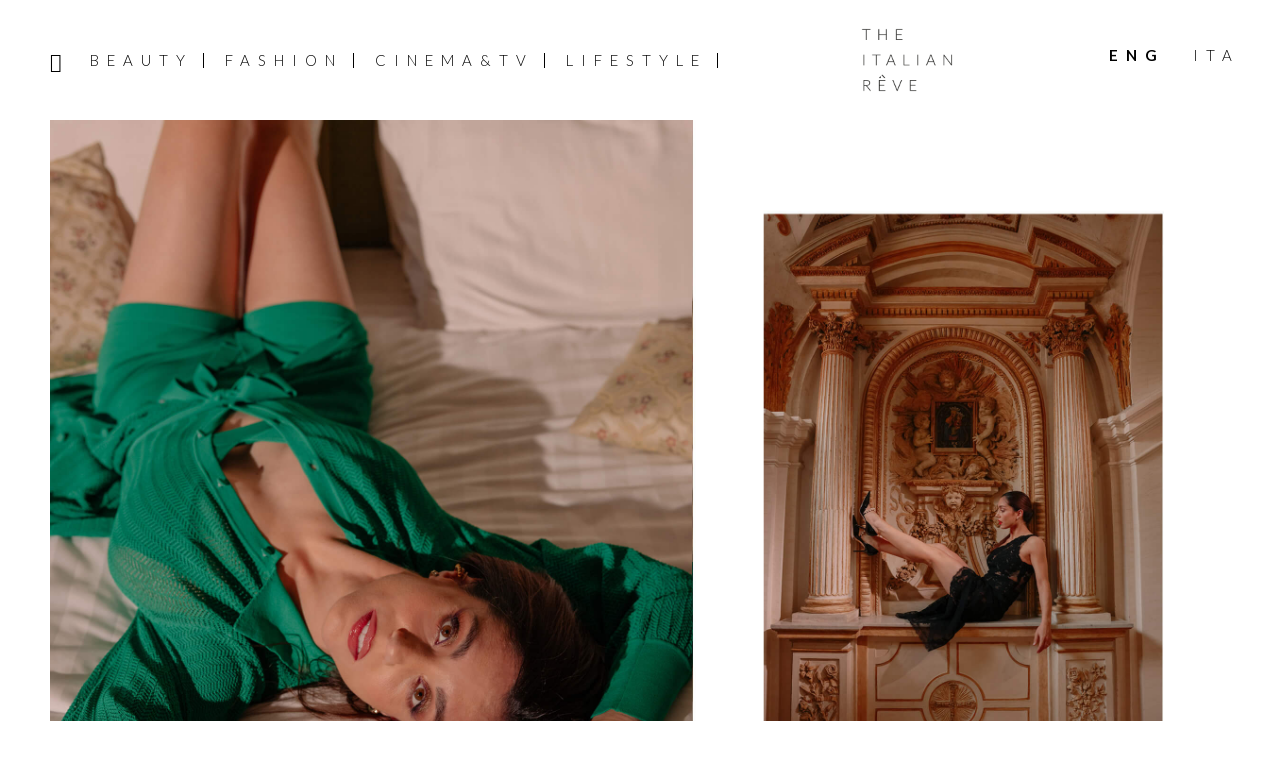

--- FILE ---
content_type: text/html; charset=UTF-8
request_url: https://www.theitalianreve.com/interview-with-cristiana-dellanna-there-where-inspiration-lives/
body_size: 25045
content:
<!DOCTYPE html>
<html lang="en-US">
<head >
<meta charset="UTF-8" />
<meta name="viewport" content="width=device-width, initial-scale=1" />
<meta name='robots' content='index, follow, max-image-preview:large, max-snippet:-1, max-video-preview:-1' />

	<!-- This site is optimized with the Yoast SEO plugin v26.7 - https://yoast.com/wordpress/plugins/seo/ -->
	<title>Interview with Cristiana Dell&#039;Anna: There Where Inspiration Lives &#8211; The Italian Rêve</title>
	<meta name="description" content="La nostra intervista con Cristiana Dell&#039;Anna, su &quot;Mixed by Erry&quot;, la comicità napoletana, e i pareri contrari come fonte di ispirazione." />
	<link rel="canonical" href="https://www.theitalianreve.com/interview-with-cristiana-dellanna-there-where-inspiration-lives/" />
	<meta property="og:locale" content="en_US" />
	<meta property="og:type" content="article" />
	<meta property="og:title" content="Interview with Cristiana Dell&#039;Anna: There Where Inspiration Lives &#8211; The Italian Rêve" />
	<meta property="og:description" content="La nostra intervista con Cristiana Dell&#039;Anna, su &quot;Mixed by Erry&quot;, la comicità napoletana, e i pareri contrari come fonte di ispirazione." />
	<meta property="og:url" content="https://www.theitalianreve.com/interview-with-cristiana-dellanna-there-where-inspiration-lives/" />
	<meta property="og:site_name" content="The Italian Rêve" />
	<meta property="article:publisher" content="https://www.facebook.com/TheItalianReve/" />
	<meta property="article:published_time" content="2022-10-26T16:00:43+00:00" />
	<meta property="article:modified_time" content="2022-10-26T16:04:30+00:00" />
	<meta property="og:image" content="https://www.theitalianreve.com/wp-content/uploads/2022/08/TIR_CDA-97.jpg" />
	<meta property="og:image:width" content="2500" />
	<meta property="og:image:height" content="1667" />
	<meta property="og:image:type" content="image/jpeg" />
	<meta name="author" content="Maria Luisa Fasano" />
	<meta name="twitter:card" content="summary_large_image" />
	<meta name="twitter:creator" content="@the_italian_reve" />
	<meta name="twitter:site" content="@the_italian_reve" />
	<meta name="twitter:label1" content="Written by" />
	<meta name="twitter:data1" content="Maria Luisa Fasano" />
	<meta name="twitter:label2" content="Est. reading time" />
	<meta name="twitter:data2" content="12 minutes" />
	<script type="application/ld+json" class="yoast-schema-graph">{"@context":"https://schema.org","@graph":[{"@type":"Article","@id":"https://www.theitalianreve.com/interview-with-cristiana-dellanna-there-where-inspiration-lives/#article","isPartOf":{"@id":"https://www.theitalianreve.com/interview-with-cristiana-dellanna-there-where-inspiration-lives/"},"author":{"name":"Maria Luisa Fasano","@id":"https://www.theitalianreve.com/#/schema/person/5d1c6568a3cbfd009da976cfc1261c3d"},"headline":"Interview with Cristiana Dell&#8217;Anna: There Where Inspiration Lives","datePublished":"2022-10-26T16:00:43+00:00","dateModified":"2022-10-26T16:04:30+00:00","mainEntityOfPage":{"@id":"https://www.theitalianreve.com/interview-with-cristiana-dellanna-there-where-inspiration-lives/"},"wordCount":3387,"commentCount":0,"publisher":{"@id":"https://www.theitalianreve.com/#organization"},"image":{"@id":"https://www.theitalianreve.com/interview-with-cristiana-dellanna-there-where-inspiration-lives/#primaryimage"},"thumbnailUrl":"https://www.theitalianreve.com/wp-content/uploads/2022/08/TIR_CDA-97.jpg","articleSection":["Voices from the Screen"],"inLanguage":"en-US","potentialAction":[{"@type":"CommentAction","name":"Comment","target":["https://www.theitalianreve.com/interview-with-cristiana-dellanna-there-where-inspiration-lives/#respond"]}]},{"@type":"WebPage","@id":"https://www.theitalianreve.com/interview-with-cristiana-dellanna-there-where-inspiration-lives/","url":"https://www.theitalianreve.com/interview-with-cristiana-dellanna-there-where-inspiration-lives/","name":"Interview with Cristiana Dell'Anna: There Where Inspiration Lives &#8211; The Italian Rêve","isPartOf":{"@id":"https://www.theitalianreve.com/#website"},"primaryImageOfPage":{"@id":"https://www.theitalianreve.com/interview-with-cristiana-dellanna-there-where-inspiration-lives/#primaryimage"},"image":{"@id":"https://www.theitalianreve.com/interview-with-cristiana-dellanna-there-where-inspiration-lives/#primaryimage"},"thumbnailUrl":"https://www.theitalianreve.com/wp-content/uploads/2022/08/TIR_CDA-97.jpg","datePublished":"2022-10-26T16:00:43+00:00","dateModified":"2022-10-26T16:04:30+00:00","description":"La nostra intervista con Cristiana Dell'Anna, su \"Mixed by Erry\", la comicità napoletana, e i pareri contrari come fonte di ispirazione.","breadcrumb":{"@id":"https://www.theitalianreve.com/interview-with-cristiana-dellanna-there-where-inspiration-lives/#breadcrumb"},"inLanguage":"en-US","potentialAction":[{"@type":"ReadAction","target":["https://www.theitalianreve.com/interview-with-cristiana-dellanna-there-where-inspiration-lives/"]}]},{"@type":"ImageObject","inLanguage":"en-US","@id":"https://www.theitalianreve.com/interview-with-cristiana-dellanna-there-where-inspiration-lives/#primaryimage","url":"https://www.theitalianreve.com/wp-content/uploads/2022/08/TIR_CDA-97.jpg","contentUrl":"https://www.theitalianreve.com/wp-content/uploads/2022/08/TIR_CDA-97.jpg","width":2500,"height":1667,"caption":"Cristiana Dell'Anna intervista"},{"@type":"BreadcrumbList","@id":"https://www.theitalianreve.com/interview-with-cristiana-dellanna-there-where-inspiration-lives/#breadcrumb","itemListElement":[{"@type":"ListItem","position":1,"name":"Home","item":"https://www.theitalianreve.com/"},{"@type":"ListItem","position":2,"name":"Interview with Cristiana Dell&#8217;Anna: There Where Inspiration Lives"}]},{"@type":"WebSite","@id":"https://www.theitalianreve.com/#website","url":"https://www.theitalianreve.com/","name":"The Italian Rêve","description":"Beauty, Cinema, Fashion and Lifestyle told through our voices and the ones of their protagonists. Dream on The Italian Rêve!","publisher":{"@id":"https://www.theitalianreve.com/#organization"},"potentialAction":[{"@type":"SearchAction","target":{"@type":"EntryPoint","urlTemplate":"https://www.theitalianreve.com/?s={search_term_string}"},"query-input":{"@type":"PropertyValueSpecification","valueRequired":true,"valueName":"search_term_string"}}],"inLanguage":"en-US"},{"@type":"Organization","@id":"https://www.theitalianreve.com/#organization","name":"The Italian Rêve","url":"https://www.theitalianreve.com/","logo":{"@type":"ImageObject","inLanguage":"en-US","@id":"https://www.theitalianreve.com/#/schema/logo/image/","url":"https://www.theitalianreve.com/wp-content/uploads/2019/10/NL_favicon.jpg","contentUrl":"https://www.theitalianreve.com/wp-content/uploads/2019/10/NL_favicon.jpg","width":516,"height":516,"caption":"The Italian Rêve"},"image":{"@id":"https://www.theitalianreve.com/#/schema/logo/image/"},"sameAs":["https://www.facebook.com/TheItalianReve/","https://x.com/the_italian_reve","https://www.instagram.com/the_italian_reve/","https://www.pinterest.it/theitalianreve/","https://www.youtube.com/channel/UCl9qDB5nZZ0HUhUDISPDRiQ"]},{"@type":"Person","@id":"https://www.theitalianreve.com/#/schema/person/5d1c6568a3cbfd009da976cfc1261c3d","name":"Maria Luisa Fasano","image":{"@type":"ImageObject","inLanguage":"en-US","@id":"https://www.theitalianreve.com/#/schema/person/image/","url":"https://secure.gravatar.com/avatar/353cc25ba331bc423935bbc15612b034f58bdee04f45fd40b0a02a6e23e9e12f?s=96&d=mm&r=g","contentUrl":"https://secure.gravatar.com/avatar/353cc25ba331bc423935bbc15612b034f58bdee04f45fd40b0a02a6e23e9e12f?s=96&d=mm&r=g","caption":"Maria Luisa Fasano"}}]}</script>
	<!-- / Yoast SEO plugin. -->


<link rel="manifest" href="/pwa-manifest.json">
<link rel="apple-touch-icon" sizes="512x512" href="https://www.theitalianreve.com/wp-content/uploads/2023/07/footer-logo.png">
<link rel="apple-touch-icon-precomposed" sizes="192x192" href="https://www.theitalianreve.com/wp-content/uploads/2023/07/footer-logo.png">
<link rel="amphtml" href="https://www.theitalianreve.com/interview-with-cristiana-dellanna-there-where-inspiration-lives/amp/" /><meta name="generator" content="AMP for WP 1.1.11"/><link rel='dns-prefetch' href='//cdn.iubenda.com' />
<link rel='dns-prefetch' href='//www.googletagmanager.com' />
<link rel='dns-prefetch' href='//fonts.googleapis.com' />
<link rel='dns-prefetch' href='//code.ionicframework.com' />
<link rel='dns-prefetch' href='//maxcdn.bootstrapcdn.com' />
<link rel="alternate" type="application/rss+xml" title="The Italian Rêve &raquo; Feed" href="https://www.theitalianreve.com/feed/" />
<link rel="alternate" type="application/rss+xml" title="The Italian Rêve &raquo; Comments Feed" href="https://www.theitalianreve.com/comments/feed/" />
<link rel="alternate" title="oEmbed (JSON)" type="application/json+oembed" href="https://www.theitalianreve.com/wp-json/oembed/1.0/embed?url=https%3A%2F%2Fwww.theitalianreve.com%2Finterview-with-cristiana-dellanna-there-where-inspiration-lives%2F" />
<link rel="alternate" title="oEmbed (XML)" type="text/xml+oembed" href="https://www.theitalianreve.com/wp-json/oembed/1.0/embed?url=https%3A%2F%2Fwww.theitalianreve.com%2Finterview-with-cristiana-dellanna-there-where-inspiration-lives%2F&#038;format=xml" />
<style id='wp-img-auto-sizes-contain-inline-css' type='text/css'>
img:is([sizes=auto i],[sizes^="auto," i]){contain-intrinsic-size:3000px 1500px}
/*# sourceURL=wp-img-auto-sizes-contain-inline-css */
</style>
<link rel='stylesheet' id='basta-the-italian-reve-theme-2019-css' href='https://www.theitalianreve.com/wp-content/themes/basta/style.css?ver=1.0' type='text/css' media='all' />
<style id='basta-the-italian-reve-theme-2019-inline-css' type='text/css'>


		button:focus,
		button:hover,
		input[type="button"]:focus,
		input[type="button"]:hover,
		input[type="reset"]:focus,
		input[type="reset"]:hover,
		input[type="submit"]:focus,
		input[type="submit"]:hover,
		input[type="reset"]:focus,
		input[type="reset"]:hover,
		input[type="submit"]:focus,
		input[type="submit"]:hover,
		.site-container div.wpforms-container-full .wpforms-form input[type="submit"]:focus,
		.site-container div.wpforms-container-full .wpforms-form input[type="submit"]:hover,
		.site-container div.wpforms-container-full .wpforms-form button[type="submit"]:focus,
		.site-container div.wpforms-container-full .wpforms-form button[type="submit"]:hover,
		.button:focus,
		.button:hover {
			background-color: #0a0a0a;
			color: #ffffff;
		}

		@media only screen and (min-width: 960px) {
			.genesis-nav-menu > .menu-highlight > a:hover,
			.genesis-nav-menu > .menu-highlight > a:focus,
			.genesis-nav-menu > .menu-highlight.current-menu-item > a {
				background-color: #0a0a0a;
				color: #ffffff;
			}
		}
		
		.site-header {
			position: static;
		}
		
/*# sourceURL=basta-the-italian-reve-theme-2019-inline-css */
</style>
<style id='wp-emoji-styles-inline-css' type='text/css'>

	img.wp-smiley, img.emoji {
		display: inline !important;
		border: none !important;
		box-shadow: none !important;
		height: 1em !important;
		width: 1em !important;
		margin: 0 0.07em !important;
		vertical-align: -0.1em !important;
		background: none !important;
		padding: 0 !important;
	}
/*# sourceURL=wp-emoji-styles-inline-css */
</style>
<link rel='stylesheet' id='wp-block-library-css' href='https://www.theitalianreve.com/wp-includes/css/dist/block-library/style.min.css?ver=6.9' type='text/css' media='all' />
<style id='wp-block-image-inline-css' type='text/css'>
.wp-block-image>a,.wp-block-image>figure>a{display:inline-block}.wp-block-image img{box-sizing:border-box;height:auto;max-width:100%;vertical-align:bottom}@media not (prefers-reduced-motion){.wp-block-image img.hide{visibility:hidden}.wp-block-image img.show{animation:show-content-image .4s}}.wp-block-image[style*=border-radius] img,.wp-block-image[style*=border-radius]>a{border-radius:inherit}.wp-block-image.has-custom-border img{box-sizing:border-box}.wp-block-image.aligncenter{text-align:center}.wp-block-image.alignfull>a,.wp-block-image.alignwide>a{width:100%}.wp-block-image.alignfull img,.wp-block-image.alignwide img{height:auto;width:100%}.wp-block-image .aligncenter,.wp-block-image .alignleft,.wp-block-image .alignright,.wp-block-image.aligncenter,.wp-block-image.alignleft,.wp-block-image.alignright{display:table}.wp-block-image .aligncenter>figcaption,.wp-block-image .alignleft>figcaption,.wp-block-image .alignright>figcaption,.wp-block-image.aligncenter>figcaption,.wp-block-image.alignleft>figcaption,.wp-block-image.alignright>figcaption{caption-side:bottom;display:table-caption}.wp-block-image .alignleft{float:left;margin:.5em 1em .5em 0}.wp-block-image .alignright{float:right;margin:.5em 0 .5em 1em}.wp-block-image .aligncenter{margin-left:auto;margin-right:auto}.wp-block-image :where(figcaption){margin-bottom:1em;margin-top:.5em}.wp-block-image.is-style-circle-mask img{border-radius:9999px}@supports ((-webkit-mask-image:none) or (mask-image:none)) or (-webkit-mask-image:none){.wp-block-image.is-style-circle-mask img{border-radius:0;-webkit-mask-image:url('data:image/svg+xml;utf8,<svg viewBox="0 0 100 100" xmlns="http://www.w3.org/2000/svg"><circle cx="50" cy="50" r="50"/></svg>');mask-image:url('data:image/svg+xml;utf8,<svg viewBox="0 0 100 100" xmlns="http://www.w3.org/2000/svg"><circle cx="50" cy="50" r="50"/></svg>');mask-mode:alpha;-webkit-mask-position:center;mask-position:center;-webkit-mask-repeat:no-repeat;mask-repeat:no-repeat;-webkit-mask-size:contain;mask-size:contain}}:root :where(.wp-block-image.is-style-rounded img,.wp-block-image .is-style-rounded img){border-radius:9999px}.wp-block-image figure{margin:0}.wp-lightbox-container{display:flex;flex-direction:column;position:relative}.wp-lightbox-container img{cursor:zoom-in}.wp-lightbox-container img:hover+button{opacity:1}.wp-lightbox-container button{align-items:center;backdrop-filter:blur(16px) saturate(180%);background-color:#5a5a5a40;border:none;border-radius:4px;cursor:zoom-in;display:flex;height:20px;justify-content:center;opacity:0;padding:0;position:absolute;right:16px;text-align:center;top:16px;width:20px;z-index:100}@media not (prefers-reduced-motion){.wp-lightbox-container button{transition:opacity .2s ease}}.wp-lightbox-container button:focus-visible{outline:3px auto #5a5a5a40;outline:3px auto -webkit-focus-ring-color;outline-offset:3px}.wp-lightbox-container button:hover{cursor:pointer;opacity:1}.wp-lightbox-container button:focus{opacity:1}.wp-lightbox-container button:focus,.wp-lightbox-container button:hover,.wp-lightbox-container button:not(:hover):not(:active):not(.has-background){background-color:#5a5a5a40;border:none}.wp-lightbox-overlay{box-sizing:border-box;cursor:zoom-out;height:100vh;left:0;overflow:hidden;position:fixed;top:0;visibility:hidden;width:100%;z-index:100000}.wp-lightbox-overlay .close-button{align-items:center;cursor:pointer;display:flex;justify-content:center;min-height:40px;min-width:40px;padding:0;position:absolute;right:calc(env(safe-area-inset-right) + 16px);top:calc(env(safe-area-inset-top) + 16px);z-index:5000000}.wp-lightbox-overlay .close-button:focus,.wp-lightbox-overlay .close-button:hover,.wp-lightbox-overlay .close-button:not(:hover):not(:active):not(.has-background){background:none;border:none}.wp-lightbox-overlay .lightbox-image-container{height:var(--wp--lightbox-container-height);left:50%;overflow:hidden;position:absolute;top:50%;transform:translate(-50%,-50%);transform-origin:top left;width:var(--wp--lightbox-container-width);z-index:9999999999}.wp-lightbox-overlay .wp-block-image{align-items:center;box-sizing:border-box;display:flex;height:100%;justify-content:center;margin:0;position:relative;transform-origin:0 0;width:100%;z-index:3000000}.wp-lightbox-overlay .wp-block-image img{height:var(--wp--lightbox-image-height);min-height:var(--wp--lightbox-image-height);min-width:var(--wp--lightbox-image-width);width:var(--wp--lightbox-image-width)}.wp-lightbox-overlay .wp-block-image figcaption{display:none}.wp-lightbox-overlay button{background:none;border:none}.wp-lightbox-overlay .scrim{background-color:#fff;height:100%;opacity:.9;position:absolute;width:100%;z-index:2000000}.wp-lightbox-overlay.active{visibility:visible}@media not (prefers-reduced-motion){.wp-lightbox-overlay.active{animation:turn-on-visibility .25s both}.wp-lightbox-overlay.active img{animation:turn-on-visibility .35s both}.wp-lightbox-overlay.show-closing-animation:not(.active){animation:turn-off-visibility .35s both}.wp-lightbox-overlay.show-closing-animation:not(.active) img{animation:turn-off-visibility .25s both}.wp-lightbox-overlay.zoom.active{animation:none;opacity:1;visibility:visible}.wp-lightbox-overlay.zoom.active .lightbox-image-container{animation:lightbox-zoom-in .4s}.wp-lightbox-overlay.zoom.active .lightbox-image-container img{animation:none}.wp-lightbox-overlay.zoom.active .scrim{animation:turn-on-visibility .4s forwards}.wp-lightbox-overlay.zoom.show-closing-animation:not(.active){animation:none}.wp-lightbox-overlay.zoom.show-closing-animation:not(.active) .lightbox-image-container{animation:lightbox-zoom-out .4s}.wp-lightbox-overlay.zoom.show-closing-animation:not(.active) .lightbox-image-container img{animation:none}.wp-lightbox-overlay.zoom.show-closing-animation:not(.active) .scrim{animation:turn-off-visibility .4s forwards}}@keyframes show-content-image{0%{visibility:hidden}99%{visibility:hidden}to{visibility:visible}}@keyframes turn-on-visibility{0%{opacity:0}to{opacity:1}}@keyframes turn-off-visibility{0%{opacity:1;visibility:visible}99%{opacity:0;visibility:visible}to{opacity:0;visibility:hidden}}@keyframes lightbox-zoom-in{0%{transform:translate(calc((-100vw + var(--wp--lightbox-scrollbar-width))/2 + var(--wp--lightbox-initial-left-position)),calc(-50vh + var(--wp--lightbox-initial-top-position))) scale(var(--wp--lightbox-scale))}to{transform:translate(-50%,-50%) scale(1)}}@keyframes lightbox-zoom-out{0%{transform:translate(-50%,-50%) scale(1);visibility:visible}99%{visibility:visible}to{transform:translate(calc((-100vw + var(--wp--lightbox-scrollbar-width))/2 + var(--wp--lightbox-initial-left-position)),calc(-50vh + var(--wp--lightbox-initial-top-position))) scale(var(--wp--lightbox-scale));visibility:hidden}}
/*# sourceURL=https://www.theitalianreve.com/wp-includes/blocks/image/style.min.css */
</style>
<style id='global-styles-inline-css' type='text/css'>
:root{--wp--preset--aspect-ratio--square: 1;--wp--preset--aspect-ratio--4-3: 4/3;--wp--preset--aspect-ratio--3-4: 3/4;--wp--preset--aspect-ratio--3-2: 3/2;--wp--preset--aspect-ratio--2-3: 2/3;--wp--preset--aspect-ratio--16-9: 16/9;--wp--preset--aspect-ratio--9-16: 9/16;--wp--preset--color--black: #000000;--wp--preset--color--cyan-bluish-gray: #abb8c3;--wp--preset--color--white: #ffffff;--wp--preset--color--pale-pink: #f78da7;--wp--preset--color--vivid-red: #cf2e2e;--wp--preset--color--luminous-vivid-orange: #ff6900;--wp--preset--color--luminous-vivid-amber: #fcb900;--wp--preset--color--light-green-cyan: #7bdcb5;--wp--preset--color--vivid-green-cyan: #00d084;--wp--preset--color--pale-cyan-blue: #8ed1fc;--wp--preset--color--vivid-cyan-blue: #0693e3;--wp--preset--color--vivid-purple: #9b51e0;--wp--preset--color--theme-primary: #000;--wp--preset--color--theme-secondary: #0a0a0a;--wp--preset--gradient--vivid-cyan-blue-to-vivid-purple: linear-gradient(135deg,rgb(6,147,227) 0%,rgb(155,81,224) 100%);--wp--preset--gradient--light-green-cyan-to-vivid-green-cyan: linear-gradient(135deg,rgb(122,220,180) 0%,rgb(0,208,130) 100%);--wp--preset--gradient--luminous-vivid-amber-to-luminous-vivid-orange: linear-gradient(135deg,rgb(252,185,0) 0%,rgb(255,105,0) 100%);--wp--preset--gradient--luminous-vivid-orange-to-vivid-red: linear-gradient(135deg,rgb(255,105,0) 0%,rgb(207,46,46) 100%);--wp--preset--gradient--very-light-gray-to-cyan-bluish-gray: linear-gradient(135deg,rgb(238,238,238) 0%,rgb(169,184,195) 100%);--wp--preset--gradient--cool-to-warm-spectrum: linear-gradient(135deg,rgb(74,234,220) 0%,rgb(151,120,209) 20%,rgb(207,42,186) 40%,rgb(238,44,130) 60%,rgb(251,105,98) 80%,rgb(254,248,76) 100%);--wp--preset--gradient--blush-light-purple: linear-gradient(135deg,rgb(255,206,236) 0%,rgb(152,150,240) 100%);--wp--preset--gradient--blush-bordeaux: linear-gradient(135deg,rgb(254,205,165) 0%,rgb(254,45,45) 50%,rgb(107,0,62) 100%);--wp--preset--gradient--luminous-dusk: linear-gradient(135deg,rgb(255,203,112) 0%,rgb(199,81,192) 50%,rgb(65,88,208) 100%);--wp--preset--gradient--pale-ocean: linear-gradient(135deg,rgb(255,245,203) 0%,rgb(182,227,212) 50%,rgb(51,167,181) 100%);--wp--preset--gradient--electric-grass: linear-gradient(135deg,rgb(202,248,128) 0%,rgb(113,206,126) 100%);--wp--preset--gradient--midnight: linear-gradient(135deg,rgb(2,3,129) 0%,rgb(40,116,252) 100%);--wp--preset--font-size--small: 12px;--wp--preset--font-size--medium: 20px;--wp--preset--font-size--large: 20px;--wp--preset--font-size--x-large: 42px;--wp--preset--font-size--normal: 18px;--wp--preset--font-size--larger: 24px;--wp--preset--spacing--20: 0.44rem;--wp--preset--spacing--30: 0.67rem;--wp--preset--spacing--40: 1rem;--wp--preset--spacing--50: 1.5rem;--wp--preset--spacing--60: 2.25rem;--wp--preset--spacing--70: 3.38rem;--wp--preset--spacing--80: 5.06rem;--wp--preset--shadow--natural: 6px 6px 9px rgba(0, 0, 0, 0.2);--wp--preset--shadow--deep: 12px 12px 50px rgba(0, 0, 0, 0.4);--wp--preset--shadow--sharp: 6px 6px 0px rgba(0, 0, 0, 0.2);--wp--preset--shadow--outlined: 6px 6px 0px -3px rgb(255, 255, 255), 6px 6px rgb(0, 0, 0);--wp--preset--shadow--crisp: 6px 6px 0px rgb(0, 0, 0);}:where(.is-layout-flex){gap: 0.5em;}:where(.is-layout-grid){gap: 0.5em;}body .is-layout-flex{display: flex;}.is-layout-flex{flex-wrap: wrap;align-items: center;}.is-layout-flex > :is(*, div){margin: 0;}body .is-layout-grid{display: grid;}.is-layout-grid > :is(*, div){margin: 0;}:where(.wp-block-columns.is-layout-flex){gap: 2em;}:where(.wp-block-columns.is-layout-grid){gap: 2em;}:where(.wp-block-post-template.is-layout-flex){gap: 1.25em;}:where(.wp-block-post-template.is-layout-grid){gap: 1.25em;}.has-black-color{color: var(--wp--preset--color--black) !important;}.has-cyan-bluish-gray-color{color: var(--wp--preset--color--cyan-bluish-gray) !important;}.has-white-color{color: var(--wp--preset--color--white) !important;}.has-pale-pink-color{color: var(--wp--preset--color--pale-pink) !important;}.has-vivid-red-color{color: var(--wp--preset--color--vivid-red) !important;}.has-luminous-vivid-orange-color{color: var(--wp--preset--color--luminous-vivid-orange) !important;}.has-luminous-vivid-amber-color{color: var(--wp--preset--color--luminous-vivid-amber) !important;}.has-light-green-cyan-color{color: var(--wp--preset--color--light-green-cyan) !important;}.has-vivid-green-cyan-color{color: var(--wp--preset--color--vivid-green-cyan) !important;}.has-pale-cyan-blue-color{color: var(--wp--preset--color--pale-cyan-blue) !important;}.has-vivid-cyan-blue-color{color: var(--wp--preset--color--vivid-cyan-blue) !important;}.has-vivid-purple-color{color: var(--wp--preset--color--vivid-purple) !important;}.has-black-background-color{background-color: var(--wp--preset--color--black) !important;}.has-cyan-bluish-gray-background-color{background-color: var(--wp--preset--color--cyan-bluish-gray) !important;}.has-white-background-color{background-color: var(--wp--preset--color--white) !important;}.has-pale-pink-background-color{background-color: var(--wp--preset--color--pale-pink) !important;}.has-vivid-red-background-color{background-color: var(--wp--preset--color--vivid-red) !important;}.has-luminous-vivid-orange-background-color{background-color: var(--wp--preset--color--luminous-vivid-orange) !important;}.has-luminous-vivid-amber-background-color{background-color: var(--wp--preset--color--luminous-vivid-amber) !important;}.has-light-green-cyan-background-color{background-color: var(--wp--preset--color--light-green-cyan) !important;}.has-vivid-green-cyan-background-color{background-color: var(--wp--preset--color--vivid-green-cyan) !important;}.has-pale-cyan-blue-background-color{background-color: var(--wp--preset--color--pale-cyan-blue) !important;}.has-vivid-cyan-blue-background-color{background-color: var(--wp--preset--color--vivid-cyan-blue) !important;}.has-vivid-purple-background-color{background-color: var(--wp--preset--color--vivid-purple) !important;}.has-black-border-color{border-color: var(--wp--preset--color--black) !important;}.has-cyan-bluish-gray-border-color{border-color: var(--wp--preset--color--cyan-bluish-gray) !important;}.has-white-border-color{border-color: var(--wp--preset--color--white) !important;}.has-pale-pink-border-color{border-color: var(--wp--preset--color--pale-pink) !important;}.has-vivid-red-border-color{border-color: var(--wp--preset--color--vivid-red) !important;}.has-luminous-vivid-orange-border-color{border-color: var(--wp--preset--color--luminous-vivid-orange) !important;}.has-luminous-vivid-amber-border-color{border-color: var(--wp--preset--color--luminous-vivid-amber) !important;}.has-light-green-cyan-border-color{border-color: var(--wp--preset--color--light-green-cyan) !important;}.has-vivid-green-cyan-border-color{border-color: var(--wp--preset--color--vivid-green-cyan) !important;}.has-pale-cyan-blue-border-color{border-color: var(--wp--preset--color--pale-cyan-blue) !important;}.has-vivid-cyan-blue-border-color{border-color: var(--wp--preset--color--vivid-cyan-blue) !important;}.has-vivid-purple-border-color{border-color: var(--wp--preset--color--vivid-purple) !important;}.has-vivid-cyan-blue-to-vivid-purple-gradient-background{background: var(--wp--preset--gradient--vivid-cyan-blue-to-vivid-purple) !important;}.has-light-green-cyan-to-vivid-green-cyan-gradient-background{background: var(--wp--preset--gradient--light-green-cyan-to-vivid-green-cyan) !important;}.has-luminous-vivid-amber-to-luminous-vivid-orange-gradient-background{background: var(--wp--preset--gradient--luminous-vivid-amber-to-luminous-vivid-orange) !important;}.has-luminous-vivid-orange-to-vivid-red-gradient-background{background: var(--wp--preset--gradient--luminous-vivid-orange-to-vivid-red) !important;}.has-very-light-gray-to-cyan-bluish-gray-gradient-background{background: var(--wp--preset--gradient--very-light-gray-to-cyan-bluish-gray) !important;}.has-cool-to-warm-spectrum-gradient-background{background: var(--wp--preset--gradient--cool-to-warm-spectrum) !important;}.has-blush-light-purple-gradient-background{background: var(--wp--preset--gradient--blush-light-purple) !important;}.has-blush-bordeaux-gradient-background{background: var(--wp--preset--gradient--blush-bordeaux) !important;}.has-luminous-dusk-gradient-background{background: var(--wp--preset--gradient--luminous-dusk) !important;}.has-pale-ocean-gradient-background{background: var(--wp--preset--gradient--pale-ocean) !important;}.has-electric-grass-gradient-background{background: var(--wp--preset--gradient--electric-grass) !important;}.has-midnight-gradient-background{background: var(--wp--preset--gradient--midnight) !important;}.has-small-font-size{font-size: var(--wp--preset--font-size--small) !important;}.has-medium-font-size{font-size: var(--wp--preset--font-size--medium) !important;}.has-large-font-size{font-size: var(--wp--preset--font-size--large) !important;}.has-x-large-font-size{font-size: var(--wp--preset--font-size--x-large) !important;}
/*# sourceURL=global-styles-inline-css */
</style>

<style id='classic-theme-styles-inline-css' type='text/css'>
/*! This file is auto-generated */
.wp-block-button__link{color:#fff;background-color:#32373c;border-radius:9999px;box-shadow:none;text-decoration:none;padding:calc(.667em + 2px) calc(1.333em + 2px);font-size:1.125em}.wp-block-file__button{background:#32373c;color:#fff;text-decoration:none}
/*# sourceURL=/wp-includes/css/classic-themes.min.css */
</style>
<link rel='stylesheet' id='contact-form-7-css' href='https://www.theitalianreve.com/wp-content/plugins/contact-form-7/includes/css/styles.css?ver=6.1.4' type='text/css' media='all' />
<link rel='stylesheet' id='basta-the-italian-reve-theme-2019-fonts-css' href='https://fonts.googleapis.com/css?family=Source+Sans+Pro%3A400%2C400i%2C600%2C700&#038;display=swap&#038;ver=1.0' type='text/css' media='all' />
<link rel='stylesheet' id='basta-tir-fonts-css' href='https://fonts.googleapis.com/css?family=Lato%3A300%2C300i%2C400%2C400i%2C700%2C700i&#038;ver=1.0' type='text/css' media='all' />
<link rel='stylesheet' id='ionicons-css' href='//code.ionicframework.com/ionicons/2.0.1/css/ionicons.min.css?ver=6.9' type='text/css' media='all' />
<link rel='stylesheet' id='font-awesome-css' href='//maxcdn.bootstrapcdn.com/font-awesome/4.5.0/css/font-awesome.min.css?ver=6.9' type='text/css' media='all' />
<link rel='stylesheet' id='style-search-css' href='https://www.theitalianreve.com/wp-content/themes/basta/css/style-search.css?ver=6.9' type='text/css' media='all' />
<link rel='stylesheet' id='basta-the-italian-reve-theme-2019-gutenberg-css' href='https://www.theitalianreve.com/wp-content/themes/basta/lib/gutenberg/front-end.css?ver=1.0' type='text/css' media='all' />
<style id='basta-the-italian-reve-theme-2019-gutenberg-inline-css' type='text/css'>
.ab-block-post-grid .ab-post-grid-items h2 a:hover {
	color: #000;
}

.site-container .wp-block-button .wp-block-button__link {
	background-color: #000;
}

.wp-block-button .wp-block-button__link:not(.has-background),
.wp-block-button .wp-block-button__link:not(.has-background):focus,
.wp-block-button .wp-block-button__link:not(.has-background):hover {
	color: #ffffff;
}

.site-container .wp-block-button.is-style-outline .wp-block-button__link {
	color: #000;
}

.site-container .wp-block-button.is-style-outline .wp-block-button__link:focus,
.site-container .wp-block-button.is-style-outline .wp-block-button__link:hover {
	color: #232323;
}		.site-container .has-small-font-size {
			font-size: 12px;
		}		.site-container .has-normal-font-size {
			font-size: 18px;
		}		.site-container .has-large-font-size {
			font-size: 20px;
		}		.site-container .has-larger-font-size {
			font-size: 24px;
		}		.site-container .has-theme-primary-color,
		.site-container .wp-block-button .wp-block-button__link.has-theme-primary-color,
		.site-container .wp-block-button.is-style-outline .wp-block-button__link.has-theme-primary-color {
			color: #000;
		}

		.site-container .has-theme-primary-background-color,
		.site-container .wp-block-button .wp-block-button__link.has-theme-primary-background-color,
		.site-container .wp-block-pullquote.is-style-solid-color.has-theme-primary-background-color {
			background-color: #000;
		}		.site-container .has-theme-secondary-color,
		.site-container .wp-block-button .wp-block-button__link.has-theme-secondary-color,
		.site-container .wp-block-button.is-style-outline .wp-block-button__link.has-theme-secondary-color {
			color: #0a0a0a;
		}

		.site-container .has-theme-secondary-background-color,
		.site-container .wp-block-button .wp-block-button__link.has-theme-secondary-background-color,
		.site-container .wp-block-pullquote.is-style-solid-color.has-theme-secondary-background-color {
			background-color: #0a0a0a;
		}
/*# sourceURL=basta-the-italian-reve-theme-2019-gutenberg-inline-css */
</style>
<link rel='stylesheet' id='simple-social-icons-font-css' href='https://www.theitalianreve.com/wp-content/plugins/simple-social-icons/css/style.css?ver=4.0.0' type='text/css' media='all' />
<link rel='stylesheet' id='js_composer_front-css' href='https://www.theitalianreve.com/wp-content/plugins/js_composer/assets/css/js_composer.min.css?ver=8.7.2' type='text/css' media='all' />
<link rel='stylesheet' id='pwaforwp-style-css' href='https://www.theitalianreve.com/wp-content/plugins/pwa-for-wp/assets/css/pwaforwp-main.min.css?ver=1.7.83' type='text/css' media='all' />

<script  type="text/javascript" class=" _iub_cs_skip" type="text/javascript" id="iubenda-head-inline-scripts-0">
/* <![CDATA[ */

var _iub = _iub || [];
_iub.csConfiguration = {"consentOnContinuedBrowsing":false,"whitelabel":false,"lang":"en","siteId":2112788,"askConsentAtCookiePolicyUpdate":true,"cookiePolicyId":23193026, "banner":{ "acceptButtonDisplay":true,"customizeButtonDisplay":true,"position":"float-top-center","purposes":"1,2,3,4,5"}};

//# sourceURL=iubenda-head-inline-scripts-0
/* ]]> */
</script>
<script  type="text/javascript" charset="UTF-8" async="" class=" _iub_cs_skip" type="text/javascript" src="//cdn.iubenda.com/cs/iubenda_cs.js?ver=3.12.5" id="iubenda-head-scripts-0-js"></script>
<script type="text/javascript" src="https://www.theitalianreve.com/wp-includes/js/jquery/jquery.min.js?ver=3.7.1" id="jquery-core-js"></script>
<script type="text/javascript" src="https://www.theitalianreve.com/wp-includes/js/jquery/jquery-migrate.min.js?ver=3.4.1" id="jquery-migrate-js"></script>
<script type="text/javascript" src="https://www.theitalianreve.com/wp-content/themes/basta/js/modernizr.custom.js?ver=6.9" id="modernizr-js"></script>

<!-- Google tag (gtag.js) snippet added by Site Kit -->
<!-- Google Analytics snippet added by Site Kit -->
<script type="text/javascript" src="https://www.googletagmanager.com/gtag/js?id=G-XQTE0V21F6" id="google_gtagjs-js" async></script>
<script type="text/javascript" id="google_gtagjs-js-after">
/* <![CDATA[ */
window.dataLayer = window.dataLayer || [];function gtag(){dataLayer.push(arguments);}
gtag("set","linker",{"domains":["www.theitalianreve.com"]});
gtag("js", new Date());
gtag("set", "developer_id.dZTNiMT", true);
gtag("config", "G-XQTE0V21F6");
//# sourceURL=google_gtagjs-js-after
/* ]]> */
</script>
<script></script><link rel="https://api.w.org/" href="https://www.theitalianreve.com/wp-json/" /><link rel="alternate" title="JSON" type="application/json" href="https://www.theitalianreve.com/wp-json/wp/v2/posts/122004" /><link rel="EditURI" type="application/rsd+xml" title="RSD" href="https://www.theitalianreve.com/xmlrpc.php?rsd" />
<meta name="generator" content="WordPress 6.9" />
<link rel='shortlink' href='https://www.theitalianreve.com/?p=122004' />
<meta name="generator" content="WPML ver:4.8.6 stt:1,27;" />
<meta name="generator" content="Site Kit by Google 1.168.0" /><link rel="pingback" href="https://www.theitalianreve.com/xmlrpc.php" />
<meta name="viewport" content="width=device-width, initial-scale=1, maximum-scale=1.0, user-scalable=no">
<meta name="apple-mobile-web-app-capable" content="yes" /><meta name="generator" content="Powered by WPBakery Page Builder - drag and drop page builder for WordPress."/>
<link rel="icon" href="https://www.theitalianreve.com/wp-content/uploads/2023/07/cropped-TIR_favicon_2023-32x32.jpg" sizes="32x32" />
<link rel="icon" href="https://www.theitalianreve.com/wp-content/uploads/2023/07/cropped-TIR_favicon_2023-192x192.jpg" sizes="192x192" />
<meta name="msapplication-TileImage" content="https://www.theitalianreve.com/wp-content/uploads/2023/07/cropped-TIR_favicon_2023-270x270.jpg" />
<meta name="pwaforwp" content="wordpress-plugin"/>
        <meta name="theme-color" content="#D5E0EB">
        <meta name="apple-mobile-web-app-title" content="The Italian Rêve">
        <meta name="application-name" content="The Italian Rêve">
        <meta name="apple-mobile-web-app-capable" content="yes">
        <meta name="apple-mobile-web-app-status-bar-style" content="default">
        <meta name="mobile-web-app-capable" content="yes">
        <meta name="apple-touch-fullscreen" content="yes">
<link rel="apple-touch-icon" sizes="192x192" href="https://www.theitalianreve.com/wp-content/uploads/2023/07/footer-logo.png">
<link rel="apple-touch-icon" sizes="512x512" href="https://www.theitalianreve.com/wp-content/uploads/2023/07/footer-logo.png">
<noscript><style> .wpb_animate_when_almost_visible { opacity: 1; }</style></noscript></head>
<body class="wp-singular post-template-default single single-post postid-122004 single-format-standard wp-custom-logo wp-embed-responsive wp-theme-genesis wp-child-theme-basta header-image header-full-width full-width-content genesis-breadcrumbs-hidden has-no-blocks wpb-js-composer js-comp-ver-8.7.2 vc_responsive"><a href="#0" class="to-top ionicons ion-ios-arrow-up title="Back To Top"></a><div class="site-container"><header class="site-header"><div class="wrap"><nav class="nav-primary" aria-label="Main"><div class="wrap"><ul id="menu-menu-vertical" class="menu genesis-nav-menu menu-primary"><li id="menu-item-26" class="menu-item menu-item-type-taxonomy menu-item-object-category menu-item-has-children menu-item-26 secondary-menu-item"><a href="https://www.theitalianreve.com/beauty/"><span >Beauty</span></a>
<ul class="sub-menu">
	<li id="menu-item-62967" class="menu-item menu-item-type-taxonomy menu-item-object-category menu-item-62967"><a href="https://www.theitalianreve.com/beauty/makeup/"><span >Makeup</span></a></li>
	<li id="menu-item-131634" class="menu-item menu-item-type-taxonomy menu-item-object-category menu-item-131634"><a href="https://www.theitalianreve.com/beauty/all-you-can-skincare-archive/"><span >Skincare</span></a></li>
	<li id="menu-item-62966" class="menu-item menu-item-type-taxonomy menu-item-object-category menu-item-62966"><a href="https://www.theitalianreve.com/beauty/get-to-know-the-beauty/"><span >Get to Know the Beauty</span></a></li>
	<li id="menu-item-62964" class="menu-item menu-item-type-taxonomy menu-item-object-category menu-item-62964"><a href="https://www.theitalianreve.com/beauty/beauty-interviews/5-beauty-minutes-with/"><span >5 Beauty Minutes With&#8230;</span></a></li>
	<li id="menu-item-62965" class="menu-item menu-item-type-taxonomy menu-item-object-category menu-item-62965"><a href="https://www.theitalianreve.com/beauty/beauty-interviews/voices-of-beauty/"><span >Voices of Beauty</span></a></li>
</ul>
</li>
<li id="menu-item-27" class="menu-item menu-item-type-taxonomy menu-item-object-category menu-item-has-children menu-item-27 secondary-menu-item"><a href="https://www.theitalianreve.com/fashion/"><span >Fashion</span></a>
<ul class="sub-menu">
	<li id="menu-item-62970" class="menu-item menu-item-type-taxonomy menu-item-object-category menu-item-62970"><a href="https://www.theitalianreve.com/fashion/fashion-tips-co/"><span >Fashion Tips &amp; Co.</span></a></li>
	<li id="menu-item-62968" class="menu-item menu-item-type-taxonomy menu-item-object-category menu-item-62968"><a href="https://www.theitalianreve.com/fashion/fashion-interviews/5-flair-minutes-with/"><span >5 Flair Minutes With&#8230;</span></a></li>
	<li id="menu-item-62969" class="menu-item menu-item-type-taxonomy menu-item-object-category menu-item-62969"><a href="https://www.theitalianreve.com/fashion/fashion-interviews/voices-of-fashion/"><span >Voices of Fashion</span></a></li>
	<li id="menu-item-94099" class="menu-item menu-item-type-taxonomy menu-item-object-category menu-item-94099"><a href="https://www.theitalianreve.com/fashion/in-da-closet/"><span >In Da Closet</span></a></li>
</ul>
</li>
<li id="menu-item-2367" class="menu-item menu-item-type-taxonomy menu-item-object-category current-post-ancestor menu-item-has-children menu-item-2367 secondary-menu-item"><a href="https://www.theitalianreve.com/cinema-tv-series/"><span >Cinema&#038;TV</span></a>
<ul class="sub-menu">
	<li id="menu-item-62973" class="menu-item menu-item-type-taxonomy menu-item-object-category menu-item-62973"><a href="https://www.theitalianreve.com/cinema-tv-series/lists-reviews/"><span >Lists&amp;Reviews</span></a></li>
	<li id="menu-item-62971" class="menu-item menu-item-type-taxonomy menu-item-object-category menu-item-62971"><a href="https://www.theitalianreve.com/cinema-tv-series/cinema-tv-series-interviews/5-talkie-minutes-with/"><span >5 Talkie Minutes With&#8230;</span></a></li>
	<li id="menu-item-62972" class="menu-item menu-item-type-taxonomy menu-item-object-category current-post-ancestor current-menu-parent current-post-parent menu-item-62972"><a href="https://www.theitalianreve.com/cinema-tv-series/cinema-tv-series-interviews/voices-from-the-screen/"><span >Voices from the Screen</span></a></li>
</ul>
</li>
<li id="menu-item-62986" class="menu-item menu-item-type-taxonomy menu-item-object-category menu-item-has-children menu-item-62986 secondary-menu-item"><a href="https://www.theitalianreve.com/lifestyle/"><span >Lifestyle</span></a>
<ul class="sub-menu">
	<li id="menu-item-146570" class="menu-item menu-item-type-taxonomy menu-item-object-category menu-item-146570"><a href="https://www.theitalianreve.com/lifestyle/lifestyle-interviews/"><span >Lifestyle Interviews</span></a></li>
	<li id="menu-item-146569" class="menu-item menu-item-type-taxonomy menu-item-object-category menu-item-146569"><a href="https://www.theitalianreve.com/lifestyle/books/"><span >Books</span></a></li>
	<li id="menu-item-146571" class="menu-item menu-item-type-taxonomy menu-item-object-category menu-item-146571"><a href="https://www.theitalianreve.com/lifestyle/mental-health/"><span >Mental Health</span></a></li>
</ul>
</li>
<li id="menu-item-62984" class="menu-item menu-item-type-taxonomy menu-item-object-category menu-item-62984"><a href="https://www.theitalianreve.com/cover-stories/"><span >Cover Stories</span></a></li>
<li id="menu-item-62985" class="menu-item menu-item-type-post_type menu-item-object-page menu-item-62985"><a href="https://www.theitalianreve.com/interviews/"><span >Interviews</span></a></li>
<li id="menu-item-152854" class="menu-item menu-item-type-custom menu-item-object-custom menu-item-152854"><a href="https://www.theitalianreve.com/the-puzzle/"><span >The Puzzle</span></a></li>
<li id="menu-item-62987" class="menu-item menu-item-type-custom menu-item-object-custom menu-item-62987 spacer-menu"><a><span >Spacer</span></a></li>
<li id="menu-item-62988" class="menu-item menu-item-type-custom menu-item-object-custom menu-item-62988 spacer-menu"><a><span >Spacer</span></a></li>
<li id="menu-item-75542" class="menu-item menu-item-type-post_type menu-item-object-page menu-item-75542"><a href="https://www.theitalianreve.com/about-us/"><span >About</span></a></li>
<li id="menu-item-102437" class="menu-item menu-item-type-post_type menu-item-object-page menu-item-102437"><a href="https://www.theitalianreve.com/contact/"><span >Contact</span></a></li>
<li id="menu-item-62989" class="menu-item menu-item-type-custom menu-item-object-custom menu-item-62989 spacer-menu"><a><span >Spacer</span></a></li>
<li id="menu-item-119345" class="menu-item menu-item-type-custom menu-item-object-custom menu-item-119345"><a target="_blank" href="https://tirproduction.com"><span >TIR Production</span></a></li>
<li id="menu-item-119346" class="menu-item menu-item-type-custom menu-item-object-custom menu-item-119346 spacer-menu"><a><span >Spacer</span></a></li>
 <button class="menu-item newsletter-menu" id="trigger-overlay-news"><a class="extra-menu-voice">Newsletter</a></button> <li class="menu-item spacer-menu">Spacer</li><li class="menu-item secondary-menu-item"><a id="trigger-overlay-primary" class="search-icon" href="#"><i class=" ionicons ion-ios-search-strong"></i></a></li> <li class="menu-item spacer-menu">Spacer</li><section id="simple-social-icons-3" class="widget simple-social-icons"><div class="widget-wrap"><ul class="aligncenter"><li class="ssi-instagram"><a href="https://www.instagram.com/the_italian_reve/" target="_blank" rel="noopener noreferrer"><svg role="img" class="social-instagram" aria-labelledby="social-instagram-3"><title id="social-instagram-3">Instagram</title><use xlink:href="https://www.theitalianreve.com/wp-content/plugins/simple-social-icons/symbol-defs.svg#social-instagram"></use></svg></a></li><li class="ssi-facebook"><a href="https://it-it.facebook.com/TheItalianReve/" target="_blank" rel="noopener noreferrer"><svg role="img" class="social-facebook" aria-labelledby="social-facebook-3"><title id="social-facebook-3">Facebook</title><use xlink:href="https://www.theitalianreve.com/wp-content/plugins/simple-social-icons/symbol-defs.svg#social-facebook"></use></svg></a></li><li class="ssi-twitter"><a href="https://twitter.com/theitalianreve" target="_blank" rel="noopener noreferrer"><svg role="img" class="social-twitter" aria-labelledby="social-twitter-3"><title id="social-twitter-3">Twitter</title><use xlink:href="https://www.theitalianreve.com/wp-content/plugins/simple-social-icons/symbol-defs.svg#social-twitter"></use></svg></a></li><li class="ssi-pinterest"><a href="https://www.pinterest.com/theitalianreve/" target="_blank" rel="noopener noreferrer"><svg role="img" class="social-pinterest" aria-labelledby="social-pinterest-3"><title id="social-pinterest-3">Pinterest</title><use xlink:href="https://www.theitalianreve.com/wp-content/plugins/simple-social-icons/symbol-defs.svg#social-pinterest"></use></svg></a></li><li class="ssi-youtube"><a href="https://www.youtube.com/channel/UCl9qDB5nZZ0HUhUDISPDRiQ" target="_blank" rel="noopener noreferrer"><svg role="img" class="social-youtube" aria-labelledby="social-youtube-3"><title id="social-youtube-3">YouTube</title><use xlink:href="https://www.theitalianreve.com/wp-content/plugins/simple-social-icons/symbol-defs.svg#social-youtube"></use></svg></a></li></ul></div></section>
</ul></div></nav><nav class="nav-secondary" aria-label="Secondary"><div class="wrap"><ul id="menu-menu-horizontal" class="menu genesis-nav-menu menu-secondary"><li id="menu-item-63000" class="menu-item menu-item-type-taxonomy menu-item-object-category menu-item-has-children menu-item-63000 secondary-menu-item"><a href="https://www.theitalianreve.com/beauty/"><span >Beauty</span></a>
<ul class="sub-menu">
	<li id="menu-item-63005" class="menu-item menu-item-type-taxonomy menu-item-object-category menu-item-63005"><a href="https://www.theitalianreve.com/beauty/makeup/"><span >Makeup</span></a></li>
	<li id="menu-item-131635" class="menu-item menu-item-type-taxonomy menu-item-object-category menu-item-131635"><a href="https://www.theitalianreve.com/beauty/all-you-can-skincare-archive/"><span >Skincare</span></a></li>
	<li id="menu-item-63004" class="menu-item menu-item-type-taxonomy menu-item-object-category menu-item-63004"><a href="https://www.theitalianreve.com/beauty/get-to-know-the-beauty/"><span >Get to Know the Beauty</span></a></li>
	<li id="menu-item-63002" class="menu-item menu-item-type-taxonomy menu-item-object-category menu-item-63002"><a href="https://www.theitalianreve.com/beauty/beauty-interviews/5-beauty-minutes-with/"><span >5 Beauty Minutes With&#8230;</span></a></li>
	<li id="menu-item-63003" class="menu-item menu-item-type-taxonomy menu-item-object-category menu-item-63003"><a href="https://www.theitalianreve.com/beauty/beauty-interviews/voices-of-beauty/"><span >Voices of Beauty</span></a></li>
</ul>
</li>
<li id="menu-item-63006" class="menu-item menu-item-type-taxonomy menu-item-object-category menu-item-has-children menu-item-63006 secondary-menu-item"><a href="https://www.theitalianreve.com/fashion/"><span >Fashion</span></a>
<ul class="sub-menu">
	<li id="menu-item-63009" class="menu-item menu-item-type-taxonomy menu-item-object-category menu-item-63009"><a href="https://www.theitalianreve.com/fashion/fashion-tips-co/"><span >Fashion Tips &amp; Co.</span></a></li>
	<li id="menu-item-63007" class="menu-item menu-item-type-taxonomy menu-item-object-category menu-item-63007"><a href="https://www.theitalianreve.com/fashion/fashion-interviews/5-flair-minutes-with/"><span >5 Flair Minutes With&#8230;</span></a></li>
	<li id="menu-item-63008" class="menu-item menu-item-type-taxonomy menu-item-object-category menu-item-63008"><a href="https://www.theitalianreve.com/fashion/fashion-interviews/voices-of-fashion/"><span >Voices of Fashion</span></a></li>
	<li id="menu-item-94102" class="menu-item menu-item-type-taxonomy menu-item-object-category menu-item-94102"><a href="https://www.theitalianreve.com/fashion/in-da-closet/"><span >In Da Closet</span></a></li>
</ul>
</li>
<li id="menu-item-63010" class="menu-item menu-item-type-taxonomy menu-item-object-category current-post-ancestor menu-item-has-children menu-item-63010 secondary-menu-item"><a href="https://www.theitalianreve.com/cinema-tv-series/"><span >Cinema&#038;TV</span></a>
<ul class="sub-menu">
	<li id="menu-item-63013" class="menu-item menu-item-type-taxonomy menu-item-object-category menu-item-63013"><a href="https://www.theitalianreve.com/cinema-tv-series/lists-reviews/"><span >Lists &#038; Reviews</span></a></li>
	<li id="menu-item-63011" class="menu-item menu-item-type-taxonomy menu-item-object-category menu-item-63011"><a href="https://www.theitalianreve.com/cinema-tv-series/cinema-tv-series-interviews/5-talkie-minutes-with/"><span >5 Talkie Minutes With&#8230;</span></a></li>
	<li id="menu-item-63012" class="menu-item menu-item-type-taxonomy menu-item-object-category current-post-ancestor current-menu-parent current-post-parent menu-item-63012"><a href="https://www.theitalianreve.com/cinema-tv-series/cinema-tv-series-interviews/voices-from-the-screen/"><span >Voices from the Screen</span></a></li>
</ul>
</li>
<li id="menu-item-135126" class="menu-item menu-item-type-taxonomy menu-item-object-category menu-item-has-children menu-item-135126 secondary-menu-item"><a href="https://www.theitalianreve.com/lifestyle/"><span >Lifestyle</span></a>
<ul class="sub-menu">
	<li id="menu-item-146564" class="menu-item menu-item-type-taxonomy menu-item-object-category menu-item-146564"><a href="https://www.theitalianreve.com/lifestyle/lifestyle-interviews/"><span >Lifestyle Interviews</span></a></li>
	<li id="menu-item-146563" class="menu-item menu-item-type-taxonomy menu-item-object-category menu-item-146563"><a href="https://www.theitalianreve.com/lifestyle/books/"><span >Books</span></a></li>
	<li id="menu-item-146565" class="menu-item menu-item-type-taxonomy menu-item-object-category menu-item-146565"><a href="https://www.theitalianreve.com/lifestyle/mental-health/"><span >Mental Health</span></a></li>
</ul>
</li>
<li class="menu-item alignright "><a id="trigger-overlay" class="search-icon" href="#"><i class=" ionicons ion-ios-search-strong"></i></a></li></ul></div></nav><p class="site-title"><span class="screen-reader-text">The Italian Rêve</span><a href="https://www.theitalianreve.com/" class="custom-logo-link" rel="home"><img width="720" height="720" src="https://www.theitalianreve.com/wp-content/uploads/2023/07/NL_TIR_Black_2023@2x.png" class="custom-logo" alt="The Italian Rêve" decoding="async" fetchpriority="high" srcset="https://www.theitalianreve.com/wp-content/uploads/2023/07/NL_TIR_Black_2023@2x.png 720w, https://www.theitalianreve.com/wp-content/uploads/2023/07/NL_TIR_Black_2023@2x-700x700.png 700w, https://www.theitalianreve.com/wp-content/uploads/2023/07/NL_TIR_Black_2023@2x-200x200.png 200w, https://www.theitalianreve.com/wp-content/uploads/2023/07/NL_TIR_Black_2023@2x-140x140.png 140w" sizes="(max-width: 720px) 100vw, 720px" /></a></p><div class="change-language-widget"><section id="icl_lang_sel_widget-22" class="widget widget_icl_lang_sel_widget"><div class="widget-wrap">
<div class="lang_sel_list_horizontal wpml-ls-sidebars-change-language wpml-ls wpml-ls-legacy-list-horizontal" id="lang_sel_list">
	<ul role="menu"><li class="icl-en wpml-ls-slot-change-language wpml-ls-item wpml-ls-item-en wpml-ls-current-language wpml-ls-first-item wpml-ls-item-legacy-list-horizontal" role="none">
				<a href="https://www.theitalianreve.com/interview-with-cristiana-dellanna-there-where-inspiration-lives/" class="wpml-ls-link" role="menuitem" >
                    <span class="wpml-ls-native icl_lang_sel_native" role="menuitem">Eng</span></a>
			</li><li class="icl-it wpml-ls-slot-change-language wpml-ls-item wpml-ls-item-it wpml-ls-last-item wpml-ls-item-legacy-list-horizontal" role="none">
				<a href="https://www.theitalianreve.com/it/intervista-con-cristiana-dellanna-li-dove-vive-lispirazione/" class="wpml-ls-link" role="menuitem"  aria-label="Switch to Ita" title="Switch to Ita" >
                    <span class="wpml-ls-display icl_lang_sel_translated">Ita</span></a>
			</li></ul>
</div>
</div></section>
</div></div></header><div class="site-inner"><div class="content-sidebar-wrap"><main class="content"><div><img src="https://www.theitalianreve.com/wp-content/uploads/2022/10/copertina-2.jpg"></div><p class="entry-meta"><a href="https://www.theitalianreve.com/cinema-tv-series/cinema-tv-series-interviews/voices-from-the-screen/">Voices from the Screen</a></p><article class="post-122004 post type-post status-publish format-standard has-post-thumbnail category-voices-from-the-screen entry"><header class="entry-header"><h1 class="entry-title">Interview with Cristiana Dell&#8217;Anna: There Where Inspiration Lives</h1>
<p class="entry-meta">by <span class="entry-author"><a href="https://www.theitalianreve.com/author/maria-luisa-fasano/" class="entry-author-link" rel="author"><span class="entry-author-name">Maria Luisa Fasano</span></a></span>, <time class="entry-time">October 26, 2022</time></p></header><div class="entry-content"><div class="wpb-content-wrapper"><div class="vc_row wpb_row vc_row-fluid"><div class="wpb_column vc_column_container vc_col-sm-12"><div class="vc_column-inner"><div class="wpb_wrapper">
	<div class="wpb_text_column wpb_content_element" >
		<div class="wpb_wrapper">
			<h5><strong>Cristiana Dell’Anna</strong> dreams of a world with no boundaries, a storyline where she can feel represented, a reality that she’s in charge to write, with a <strong>soundtrack</strong> marking its most significant moments.</h5>
<h5>Dreamer and realist at the same time, Cristiana doesn’t give up on an <strong>adventure</strong> when she sees one promising her growth and indelible memories. In an inspiring chat, she told us about her latest adventures: <strong>“Mixed by Erry”</strong>, the new movie by Sydney Sibilla about illegal music downloads, set in 1980s Naples, and “Piove” by Paolo Strippoli, a “ghost story” on the fumes of Roman violence.</h5>
<h5>With Cristiana, we discussed <strong>music</strong> and its ability to “involve and reconcile everyone”, going through her own music career, which includes one single (<strong>“Carpe D.M.”</strong>) and a collaboration with Ntò (<strong>“Pe t’avé”</strong>).</h5>

		</div>
	</div>
</div></div></div></div><div class="vc_row wpb_row vc_row-fluid"><div class="wpb_column vc_column_container vc_col-sm-12"><div class="vc_column-inner"><div class="wpb_wrapper">
	<div class="wpb_video_widget wpb_content_element vc_clearfix   vc_video-aspect-ratio-169 vc_video-el-width-100 vc_video-align-left" >
		<div class="wpb_wrapper">
			
			<div class="wpb_video_wrapper"><iframe title="Momento | Cristiana Dell&#039;Anna ✨" width="500" height="281" src="https://www.youtube.com/embed/CDIE-iNJgw8?feature=oembed" frameborder="0" allow="accelerometer; autoplay; clipboard-write; encrypted-media; gyroscope; picture-in-picture; web-share" allowfullscreen></iframe></div>
		</div>
	</div>
</div></div></div></div><div class="vc_row wpb_row vc_row-fluid"><div class="wpb_column vc_column_container vc_col-sm-12"><div class="vc_column-inner"><div class="wpb_wrapper">
	<div class="wpb_text_column wpb_content_element" >
		<div class="wpb_wrapper">
			<h4>Pointing to the <strong>ground</strong>, where to keep feet rooted, but also to the <strong>horizon</strong>, to revolutionize when you feel in a cage.</h4>

		</div>
	</div>
</div></div></div></div><div class="vc_row wpb_row vc_row-fluid"><div class="wpb_column vc_column_container vc_col-sm-12"><div class="vc_column-inner"><div class="wpb_wrapper">
	<div  class="wpb_single_image wpb_content_element vc_align_left wpb_content_element">
		
		<figure class="wpb_wrapper vc_figure">
			<div class="vc_single_image-wrapper   vc_box_border_grey"><img decoding="async" width="1667" height="2500" src="https://www.theitalianreve.com/wp-content/uploads/2022/08/TIR_CDA-113.jpg" class="vc_single_image-img attachment-full" alt="Cristiana Dell&#039;Anna intervista" title="Cristiana Dell&#039;Anna intervista" srcset="https://www.theitalianreve.com/wp-content/uploads/2022/08/TIR_CDA-113.jpg 1667w, https://www.theitalianreve.com/wp-content/uploads/2022/08/TIR_CDA-113-700x1050.jpg 700w, https://www.theitalianreve.com/wp-content/uploads/2022/08/TIR_CDA-113-1400x2100.jpg 1400w, https://www.theitalianreve.com/wp-content/uploads/2022/08/TIR_CDA-113-133x200.jpg 133w, https://www.theitalianreve.com/wp-content/uploads/2022/08/TIR_CDA-113-768x1152.jpg 768w, https://www.theitalianreve.com/wp-content/uploads/2022/08/TIR_CDA-113-1024x1536.jpg 1024w, https://www.theitalianreve.com/wp-content/uploads/2022/08/TIR_CDA-113-1366x2048.jpg 1366w, https://www.theitalianreve.com/wp-content/uploads/2022/08/TIR_CDA-113-667x1000.jpg 667w, https://www.theitalianreve.com/wp-content/uploads/2022/08/TIR_CDA-113-547x820.jpg 547w" sizes="(max-width: 1667px) 100vw, 1667px" /></div>
		</figure>
	</div>
</div></div></div></div><div class="vc_row wpb_row vc_row-fluid"><div class="wpb_column vc_column_container vc_col-sm-12"><div class="vc_column-inner"><div class="wpb_wrapper">
	<div class="wpb_text_column wpb_content_element" >
		<div class="wpb_wrapper">
			<h6><strong>What’s your first cinema memory?</strong></h6>
<h4>It maybe dates back to 1998, when <strong>“Titanic”</strong> came out. My family wasn’t used to taking us to the movies. We must have gone together 5 or 6 times in my whole life. That one was my first time. So, “Titanic” for me played a vital role in clearing my mind about what I wanted to be in my life, not only because it happened in a delicate phase of my growth when I was just a teenager, but also because it was the first time that I step foot in a <strong>movie theater</strong>.</h4>
<h3>It changed me forever.</h3>

		</div>
	</div>
</div></div></div></div><div class="vc_row wpb_row vc_row-fluid"><div class="wpb_column vc_column_container vc_col-sm-8"><div class="vc_column-inner"><div class="wpb_wrapper">
	<div  class="wpb_single_image wpb_content_element vc_align_left wpb_content_element  immagine-media left">
		
		<figure class="wpb_wrapper vc_figure">
			<div class="vc_single_image-wrapper   vc_box_border_grey"><img loading="lazy" decoding="async" width="1667" height="2500" src="https://www.theitalianreve.com/wp-content/uploads/2022/08/TIR_CDA-7.jpg" class="vc_single_image-img attachment-full" alt="Cristiana Dell&#039;Anna intervista" title="Cristiana Dell&#039;Anna intervista" srcset="https://www.theitalianreve.com/wp-content/uploads/2022/08/TIR_CDA-7.jpg 1667w, https://www.theitalianreve.com/wp-content/uploads/2022/08/TIR_CDA-7-700x1050.jpg 700w, https://www.theitalianreve.com/wp-content/uploads/2022/08/TIR_CDA-7-1400x2100.jpg 1400w, https://www.theitalianreve.com/wp-content/uploads/2022/08/TIR_CDA-7-133x200.jpg 133w, https://www.theitalianreve.com/wp-content/uploads/2022/08/TIR_CDA-7-768x1152.jpg 768w, https://www.theitalianreve.com/wp-content/uploads/2022/08/TIR_CDA-7-1024x1536.jpg 1024w, https://www.theitalianreve.com/wp-content/uploads/2022/08/TIR_CDA-7-1366x2048.jpg 1366w, https://www.theitalianreve.com/wp-content/uploads/2022/08/TIR_CDA-7-667x1000.jpg 667w, https://www.theitalianreve.com/wp-content/uploads/2022/08/TIR_CDA-7-547x820.jpg 547w" sizes="auto, (max-width: 1667px) 100vw, 1667px" /></div>
		</figure>
	</div>
</div></div></div><div class="wpb_column vc_column_container vc_col-sm-4"><div class="vc_column-inner"><div class="wpb_wrapper"></div></div></div></div><div class="vc_row wpb_row vc_row-fluid"><div class="wpb_column vc_column_container vc_col-sm-2"><div class="vc_column-inner"><div class="wpb_wrapper"></div></div></div><div class="wpb_column vc_column_container vc_col-sm-10"><div class="vc_column-inner"><div class="wpb_wrapper">
	<div  class="wpb_single_image wpb_content_element vc_align_left wpb_content_element  immagine-media right">
		
		<figure class="wpb_wrapper vc_figure">
			<div class="vc_single_image-wrapper   vc_box_border_grey"><img loading="lazy" decoding="async" width="1667" height="2500" src="https://www.theitalianreve.com/wp-content/uploads/2022/08/TIR_CDA-11.jpg" class="vc_single_image-img attachment-full" alt="Cristiana Dell&#039;Anna intervista" title="Cristiana Dell&#039;Anna intervista" srcset="https://www.theitalianreve.com/wp-content/uploads/2022/08/TIR_CDA-11.jpg 1667w, https://www.theitalianreve.com/wp-content/uploads/2022/08/TIR_CDA-11-700x1050.jpg 700w, https://www.theitalianreve.com/wp-content/uploads/2022/08/TIR_CDA-11-1400x2100.jpg 1400w, https://www.theitalianreve.com/wp-content/uploads/2022/08/TIR_CDA-11-133x200.jpg 133w, https://www.theitalianreve.com/wp-content/uploads/2022/08/TIR_CDA-11-768x1152.jpg 768w, https://www.theitalianreve.com/wp-content/uploads/2022/08/TIR_CDA-11-1024x1536.jpg 1024w, https://www.theitalianreve.com/wp-content/uploads/2022/08/TIR_CDA-11-1366x2048.jpg 1366w, https://www.theitalianreve.com/wp-content/uploads/2022/08/TIR_CDA-11-667x1000.jpg 667w, https://www.theitalianreve.com/wp-content/uploads/2022/08/TIR_CDA-11-547x820.jpg 547w" sizes="auto, (max-width: 1667px) 100vw, 1667px" /></div>
		</figure>
	</div>
</div></div></div></div><div class="vc_row wpb_row vc_row-fluid"><div class="wpb_column vc_column_container vc_col-sm-12"><div class="vc_column-inner"><div class="wpb_wrapper">
	<div class="wpb_text_column wpb_content_element" >
		<div class="wpb_wrapper">
			<h6><strong>One of your latest cinematographic projects is the new movie by Sydney Sibilla, “Mixed by Erry”. A story inspired by real-life facts, about the beginning of illegal music downloads in Italy set in 1980s Naples. What was your experience of this set like? What was the first question you asked yourself when you read the script?</strong></h6>
<h4>The first question was: I’m ready, when do we start?</h4>
<p>The first question was: I’m ready, when do we start?</p>
<p>Some scripts <strong>come alive</strong> from their very first pages because they’re so well-written. I remember I laughed a lot while reading, maybe because it was a story with a Neapolitan kind of mood, so I can’t but feel a particular connection with it, but also because Sydney has a <strong>sharp sense of humor </strong>that emerges from his writing, combined with the writing of <strong>Armando Festa</strong>, the co-writer. On that set, I had so much fun and felt at home, since I met lots of old-time colleagues and friends.</p>

		</div>
	</div>
</div></div></div></div><div class="vc_row wpb_row vc_row-fluid"><div class="wpb_column vc_column_container vc_col-sm-8"><div class="vc_column-inner"><div class="wpb_wrapper">
	<div  class="wpb_single_image wpb_content_element vc_align_left wpb_content_element  immagine-media center">
		
		<figure class="wpb_wrapper vc_figure">
			<div class="vc_single_image-wrapper   vc_box_border_grey"><img loading="lazy" decoding="async" width="1667" height="2500" src="https://www.theitalianreve.com/wp-content/uploads/2022/08/TIR_CDA-13.jpg" class="vc_single_image-img attachment-full" alt="Cristiana Dell&#039;Anna intervista" title="Cristiana Dell&#039;Anna intervista" srcset="https://www.theitalianreve.com/wp-content/uploads/2022/08/TIR_CDA-13.jpg 1667w, https://www.theitalianreve.com/wp-content/uploads/2022/08/TIR_CDA-13-700x1050.jpg 700w, https://www.theitalianreve.com/wp-content/uploads/2022/08/TIR_CDA-13-1400x2100.jpg 1400w, https://www.theitalianreve.com/wp-content/uploads/2022/08/TIR_CDA-13-133x200.jpg 133w, https://www.theitalianreve.com/wp-content/uploads/2022/08/TIR_CDA-13-768x1152.jpg 768w, https://www.theitalianreve.com/wp-content/uploads/2022/08/TIR_CDA-13-1024x1536.jpg 1024w, https://www.theitalianreve.com/wp-content/uploads/2022/08/TIR_CDA-13-1366x2048.jpg 1366w, https://www.theitalianreve.com/wp-content/uploads/2022/08/TIR_CDA-13-667x1000.jpg 667w, https://www.theitalianreve.com/wp-content/uploads/2022/08/TIR_CDA-13-547x820.jpg 547w" sizes="auto, (max-width: 1667px) 100vw, 1667px" /></div>
		</figure>
	</div>
</div></div></div><div class="wpb_column vc_column_container vc_col-sm-4"><div class="vc_column-inner"><div class="wpb_wrapper"><div class="vc_empty_space"   style="height: 62px"><span class="vc_empty_space_inner"></span></div></div></div></div></div><div class="vc_row wpb_row vc_row-fluid"><div class="wpb_column vc_column_container vc_col-sm-12"><div class="vc_column-inner"><div class="wpb_wrapper">
	<div class="wpb_text_column wpb_content_element" >
		<div class="wpb_wrapper">
			<h4><strong>Did you make any particular research about the time, setting, and themes in order to prepare for filming?</strong></h4>
<h3><strong>Memories</strong> were my primary source of information. I was born in those years and although I only lived in the wake of the brand “Mixed by Erry”, it wasn’t hard for me to collect some piece of information, dig around <strong>old photographs</strong>, and so on and so forth.</h3>

		</div>
	</div>
</div></div></div></div><div class="vc_row wpb_row vc_row-fluid"><div class="wpb_column vc_column_container vc_col-sm-12"><div class="vc_column-inner"><div class="wpb_wrapper">
	<div  class="wpb_single_image wpb_content_element vc_align_left wpb_content_element">
		
		<figure class="wpb_wrapper vc_figure">
			<div class="vc_single_image-wrapper   vc_box_border_grey"><img loading="lazy" decoding="async" width="2500" height="1667" src="https://www.theitalianreve.com/wp-content/uploads/2022/08/TIR_CDA-8.jpg" class="vc_single_image-img attachment-full" alt="Cristiana Dell&#039;Anna intervista" title="Cristiana Dell&#039;Anna intervista" srcset="https://www.theitalianreve.com/wp-content/uploads/2022/08/TIR_CDA-8.jpg 2500w, https://www.theitalianreve.com/wp-content/uploads/2022/08/TIR_CDA-8-700x467.jpg 700w, https://www.theitalianreve.com/wp-content/uploads/2022/08/TIR_CDA-8-1400x934.jpg 1400w, https://www.theitalianreve.com/wp-content/uploads/2022/08/TIR_CDA-8-300x200.jpg 300w, https://www.theitalianreve.com/wp-content/uploads/2022/08/TIR_CDA-8-768x512.jpg 768w, https://www.theitalianreve.com/wp-content/uploads/2022/08/TIR_CDA-8-1536x1024.jpg 1536w, https://www.theitalianreve.com/wp-content/uploads/2022/08/TIR_CDA-8-2048x1366.jpg 2048w, https://www.theitalianreve.com/wp-content/uploads/2022/08/TIR_CDA-8-1500x1000.jpg 1500w, https://www.theitalianreve.com/wp-content/uploads/2022/08/TIR_CDA-8-1230x820.jpg 1230w" sizes="auto, (max-width: 2500px) 100vw, 2500px" /></div>
		</figure>
	</div>
</div></div></div></div><div class="vc_row wpb_row vc_row-fluid"><div class="wpb_column vc_column_container vc_col-sm-12"><div class="vc_column-inner"><div class="wpb_wrapper">
	<div class="wpb_text_column wpb_content_element" >
		<div class="wpb_wrapper">
			<h6><strong>The movie talks about the rise of the musical empire of Enrico “Erry” Frattasio, a young man who, together with his brothers, turns his mixtapes into a real international and illegal enterprise. What’s the role of your character in the story? Can you tell us something more about her and how you worked on it?</strong></h6>
<p>I don’t know how much I can unveil, to be honest. However, I can tell you that one aspect of my character was very far from me, even though I could recognize it: the <strong>devotion to the household</strong> and its inhabitants, which was typical of our grannies. My grandmas were very different from each other, but they both had this trait that was typical of their time, of housewives, and that must have left a very <strong>minimal trace</strong> in my DNA.</p>
<h4>So, finding myself on such a set, wearing the shoes of a woman whose life was limited to her house walls, has left me a sense of unease, as usual, as if I felt an acute and constant <strong>itching</strong> on my back, in a point that I can’t reach. It&#8217;s hard to get rid of it.</h4>

		</div>
	</div>
</div></div></div></div><div class="vc_row wpb_row vc_row-fluid"><div class="wpb_column vc_column_container vc_col-sm-4"><div class="vc_column-inner"><div class="wpb_wrapper">
	<div  class="wpb_single_image wpb_content_element vc_align_left wpb_content_element  immagine-media left">
		
		<figure class="wpb_wrapper vc_figure">
			<div class="vc_single_image-wrapper   vc_box_border_grey"><img loading="lazy" decoding="async" width="1667" height="2500" src="https://www.theitalianreve.com/wp-content/uploads/2022/08/TIR_CDA-95.jpg" class="vc_single_image-img attachment-full" alt="Cristiana dell&#039;Anna intervista" title="Cristiana dell&#039;Anna intervista" srcset="https://www.theitalianreve.com/wp-content/uploads/2022/08/TIR_CDA-95.jpg 1667w, https://www.theitalianreve.com/wp-content/uploads/2022/08/TIR_CDA-95-700x1050.jpg 700w, https://www.theitalianreve.com/wp-content/uploads/2022/08/TIR_CDA-95-1400x2100.jpg 1400w, https://www.theitalianreve.com/wp-content/uploads/2022/08/TIR_CDA-95-133x200.jpg 133w, https://www.theitalianreve.com/wp-content/uploads/2022/08/TIR_CDA-95-768x1152.jpg 768w, https://www.theitalianreve.com/wp-content/uploads/2022/08/TIR_CDA-95-1024x1536.jpg 1024w, https://www.theitalianreve.com/wp-content/uploads/2022/08/TIR_CDA-95-1366x2048.jpg 1366w, https://www.theitalianreve.com/wp-content/uploads/2022/08/TIR_CDA-95-667x1000.jpg 667w, https://www.theitalianreve.com/wp-content/uploads/2022/08/TIR_CDA-95-547x820.jpg 547w" sizes="auto, (max-width: 1667px) 100vw, 1667px" /></div>
		</figure>
	</div>
</div></div></div><div class="wpb_column vc_column_container vc_col-sm-4"><div class="vc_column-inner"><div class="wpb_wrapper">
	<div  class="wpb_single_image wpb_content_element vc_align_left wpb_content_element  immagine-media center">
		
		<figure class="wpb_wrapper vc_figure">
			<div class="vc_single_image-wrapper   vc_box_border_grey"><img loading="lazy" decoding="async" width="1667" height="2500" src="https://www.theitalianreve.com/wp-content/uploads/2022/08/TIR_CDA-102.jpg" class="vc_single_image-img attachment-full" alt="Cristiana dell&#039;Anna intervista" title="Cristiana dell&#039;Anna intervista" srcset="https://www.theitalianreve.com/wp-content/uploads/2022/08/TIR_CDA-102.jpg 1667w, https://www.theitalianreve.com/wp-content/uploads/2022/08/TIR_CDA-102-700x1050.jpg 700w, https://www.theitalianreve.com/wp-content/uploads/2022/08/TIR_CDA-102-1400x2100.jpg 1400w, https://www.theitalianreve.com/wp-content/uploads/2022/08/TIR_CDA-102-133x200.jpg 133w, https://www.theitalianreve.com/wp-content/uploads/2022/08/TIR_CDA-102-768x1152.jpg 768w, https://www.theitalianreve.com/wp-content/uploads/2022/08/TIR_CDA-102-1024x1536.jpg 1024w, https://www.theitalianreve.com/wp-content/uploads/2022/08/TIR_CDA-102-1366x2048.jpg 1366w, https://www.theitalianreve.com/wp-content/uploads/2022/08/TIR_CDA-102-667x1000.jpg 667w, https://www.theitalianreve.com/wp-content/uploads/2022/08/TIR_CDA-102-547x820.jpg 547w" sizes="auto, (max-width: 1667px) 100vw, 1667px" /></div>
		</figure>
	</div>
</div></div></div><div class="wpb_column vc_column_container vc_col-sm-4"><div class="vc_column-inner"><div class="wpb_wrapper">
	<div  class="wpb_single_image wpb_content_element vc_align_left wpb_content_element">
		
		<figure class="wpb_wrapper vc_figure">
			<div class="vc_single_image-wrapper   vc_box_border_grey"><img loading="lazy" decoding="async" width="1667" height="2500" src="https://www.theitalianreve.com/wp-content/uploads/2022/08/TIR_CDA-98.jpg" class="vc_single_image-img attachment-full" alt="Cristiana dell&#039;Anna intervista" title="Cristiana dell&#039;Anna intervista" srcset="https://www.theitalianreve.com/wp-content/uploads/2022/08/TIR_CDA-98.jpg 1667w, https://www.theitalianreve.com/wp-content/uploads/2022/08/TIR_CDA-98-700x1050.jpg 700w, https://www.theitalianreve.com/wp-content/uploads/2022/08/TIR_CDA-98-1400x2100.jpg 1400w, https://www.theitalianreve.com/wp-content/uploads/2022/08/TIR_CDA-98-133x200.jpg 133w, https://www.theitalianreve.com/wp-content/uploads/2022/08/TIR_CDA-98-768x1152.jpg 768w, https://www.theitalianreve.com/wp-content/uploads/2022/08/TIR_CDA-98-1024x1536.jpg 1024w, https://www.theitalianreve.com/wp-content/uploads/2022/08/TIR_CDA-98-1366x2048.jpg 1366w, https://www.theitalianreve.com/wp-content/uploads/2022/08/TIR_CDA-98-667x1000.jpg 667w, https://www.theitalianreve.com/wp-content/uploads/2022/08/TIR_CDA-98-547x820.jpg 547w" sizes="auto, (max-width: 1667px) 100vw, 1667px" /></div>
		</figure>
	</div>
</div></div></div></div><div class="vc_row wpb_row vc_row-fluid"><div class="wpb_column vc_column_container vc_col-sm-12"><div class="vc_column-inner"><div class="wpb_wrapper">
	<div class="wpb_text_column wpb_content_element" >
		<div class="wpb_wrapper">
			<h2 style="text-align: center;"><strong><em>&#8220;As if I felt an acute and constant itching on my back, in a point that I can’t reach.&#8221;</em></strong></h2>

		</div>
	</div>
</div></div></div></div><div class="vc_row wpb_row vc_row-fluid"><div class="wpb_column vc_column_container vc_col-sm-12"><div class="vc_column-inner"><div class="wpb_wrapper">
	<div  class="wpb_single_image wpb_content_element vc_align_left wpb_content_element">
		
		<figure class="wpb_wrapper vc_figure">
			<div class="vc_single_image-wrapper   vc_box_border_grey"><img loading="lazy" decoding="async" width="2500" height="1667" src="https://www.theitalianreve.com/wp-content/uploads/2022/08/TIR_CDA-97.jpg" class="vc_single_image-img attachment-full" alt="Cristiana Dell&#039;Anna intervista" title="Cristiana Dell&#039;Anna intervista" srcset="https://www.theitalianreve.com/wp-content/uploads/2022/08/TIR_CDA-97.jpg 2500w, https://www.theitalianreve.com/wp-content/uploads/2022/08/TIR_CDA-97-700x467.jpg 700w, https://www.theitalianreve.com/wp-content/uploads/2022/08/TIR_CDA-97-1400x934.jpg 1400w, https://www.theitalianreve.com/wp-content/uploads/2022/08/TIR_CDA-97-300x200.jpg 300w, https://www.theitalianreve.com/wp-content/uploads/2022/08/TIR_CDA-97-768x512.jpg 768w, https://www.theitalianreve.com/wp-content/uploads/2022/08/TIR_CDA-97-1536x1024.jpg 1536w, https://www.theitalianreve.com/wp-content/uploads/2022/08/TIR_CDA-97-2048x1366.jpg 2048w, https://www.theitalianreve.com/wp-content/uploads/2022/08/TIR_CDA-97-1500x1000.jpg 1500w, https://www.theitalianreve.com/wp-content/uploads/2022/08/TIR_CDA-97-1230x820.jpg 1230w" sizes="auto, (max-width: 2500px) 100vw, 2500px" /></div>
		</figure>
	</div>
</div></div></div></div><div class="vc_row wpb_row vc_row-fluid"><div class="wpb_column vc_column_container vc_col-sm-12"><div class="vc_column-inner"><div class="wpb_wrapper">
	<div class="wpb_text_column wpb_content_element" >
		<div class="wpb_wrapper">
			<h6><strong>The life of the main characters has been transformed by music, its power, and its ability to involve and reconcile everyone. In your life, as well, music plays an important role: you’ve recorded a single (“Carpe D.M.”) and a collab with Ntò (“Pe t’avé”). What does the musical side of your career and personality represent for you?</strong></h6>
<h4>Music is a vital part of my everyday life, just like it is for everyone, I guess. Sometimes, I like to imagine a <strong>soundtrack</strong> that magically starts playing in the most significant moments of my life, I don’t know, from my first kiss with my husband up to my desperate runs not to miss the train… It would be fun to realize that, suddenly, a song has started playing in Dolby surround to <strong>complete the tale</strong>.</h4>
<h3>In my career, for now, I’ll do with these two singles that I recorded for fun, in a way. Who knows, maybe in the future…</h3>

		</div>
	</div>
</div></div></div></div><div class="vc_row wpb_row vc_row-fluid"><div class="wpb_column vc_column_container vc_col-sm-6"><div class="vc_column-inner"><div class="wpb_wrapper">
	<div  class="wpb_single_image wpb_content_element vc_align_left wpb_content_element  immagine-media center">
		
		<figure class="wpb_wrapper vc_figure">
			<div class="vc_single_image-wrapper   vc_box_border_grey"><img loading="lazy" decoding="async" width="1667" height="2500" src="https://www.theitalianreve.com/wp-content/uploads/2022/08/TIR_CDA-106.jpg" class="vc_single_image-img attachment-full" alt="Cristiana Dell&#039;Anna intervista" title="Cristiana Dell&#039;Anna intervista" srcset="https://www.theitalianreve.com/wp-content/uploads/2022/08/TIR_CDA-106.jpg 1667w, https://www.theitalianreve.com/wp-content/uploads/2022/08/TIR_CDA-106-700x1050.jpg 700w, https://www.theitalianreve.com/wp-content/uploads/2022/08/TIR_CDA-106-1400x2100.jpg 1400w, https://www.theitalianreve.com/wp-content/uploads/2022/08/TIR_CDA-106-133x200.jpg 133w, https://www.theitalianreve.com/wp-content/uploads/2022/08/TIR_CDA-106-768x1152.jpg 768w, https://www.theitalianreve.com/wp-content/uploads/2022/08/TIR_CDA-106-1024x1536.jpg 1024w, https://www.theitalianreve.com/wp-content/uploads/2022/08/TIR_CDA-106-1366x2048.jpg 1366w, https://www.theitalianreve.com/wp-content/uploads/2022/08/TIR_CDA-106-667x1000.jpg 667w, https://www.theitalianreve.com/wp-content/uploads/2022/08/TIR_CDA-106-547x820.jpg 547w" sizes="auto, (max-width: 1667px) 100vw, 1667px" /></div>
		</figure>
	</div>
</div></div></div><div class="wpb_column vc_column_container vc_col-sm-6"><div class="vc_column-inner"><div class="wpb_wrapper"></div></div></div></div><div class="vc_row wpb_row vc_row-fluid"><div class="wpb_column vc_column_container vc_col-sm-12"><div class="vc_column-inner"><div class="wpb_wrapper">
	<div  class="wpb_single_image wpb_content_element vc_align_left wpb_content_element">
		
		<figure class="wpb_wrapper vc_figure">
			<div class="vc_single_image-wrapper   vc_box_border_grey"><img loading="lazy" decoding="async" width="2500" height="1667" src="https://www.theitalianreve.com/wp-content/uploads/2022/08/TIR_CDA-103.jpg" class="vc_single_image-img attachment-full" alt="Cristiana Dell&#039;Anna intervista" title="Cristiana Dell&#039;Anna intervista" srcset="https://www.theitalianreve.com/wp-content/uploads/2022/08/TIR_CDA-103.jpg 2500w, https://www.theitalianreve.com/wp-content/uploads/2022/08/TIR_CDA-103-700x467.jpg 700w, https://www.theitalianreve.com/wp-content/uploads/2022/08/TIR_CDA-103-1400x934.jpg 1400w, https://www.theitalianreve.com/wp-content/uploads/2022/08/TIR_CDA-103-300x200.jpg 300w, https://www.theitalianreve.com/wp-content/uploads/2022/08/TIR_CDA-103-768x512.jpg 768w, https://www.theitalianreve.com/wp-content/uploads/2022/08/TIR_CDA-103-1536x1024.jpg 1536w, https://www.theitalianreve.com/wp-content/uploads/2022/08/TIR_CDA-103-2048x1366.jpg 2048w, https://www.theitalianreve.com/wp-content/uploads/2022/08/TIR_CDA-103-1500x1000.jpg 1500w, https://www.theitalianreve.com/wp-content/uploads/2022/08/TIR_CDA-103-1230x820.jpg 1230w" sizes="auto, (max-width: 2500px) 100vw, 2500px" /></div>
		</figure>
	</div>
</div></div></div></div><div class="vc_row wpb_row vc_row-fluid"><div class="wpb_column vc_column_container vc_col-sm-12"><div class="vc_column-inner"><div class="wpb_wrapper">
	<div class="wpb_text_column wpb_content_element" >
		<div class="wpb_wrapper">
			<h6><strong>Sydney Sibilla defined this movie as a story “that has always made me realize how talent and passion have no nationality and cross every boundary”; between international and local productions, your talents and passions have actually crossed national boundaries over the years: is there a boundary you haven’t crossed and wish to cross? </strong></h6>
<h6>I <strong>don’t like</strong> the word “boundaries”, in a world that keeps defending them with useless nationalism, building up walls, and starting wars to redefine them and claim territories. I wish they didn’t exist.</h6>
<p>I’ve never thought about my existence in terms of boundaries, but only of <strong>continuous discovery</strong>. Just like writing, which is new land beyond my horizon. I went through a phase – and I still am in that phase – where I would be <strong>thirsty for stories</strong> written by someone else, as I thought that being part of them would be the highest form of self-accomplishment. Today, I feel like I can be a writer and <strong>write stories</strong> of my own, shaping them as I like, so as to feel totally represented. From a narrative point of view, I mean.</p>
<h4>This, perhaps, is the boundary I aim at going beyond, as soon as possible.</h4>

		</div>
	</div>
</div></div></div></div><div class="vc_row wpb_row vc_row-fluid vc_row-o-content-middle vc_row-flex"><div class="wpb_column vc_column_container vc_col-sm-4"><div class="vc_column-inner"><div class="wpb_wrapper">
	<div class="wpb_text_column wpb_content_element" >
		<div class="wpb_wrapper">
			<h2 style="text-align: right;"><strong>&#8220;I don’t like the word &#8216;boundaries&#8217; [&#8230;]. I wish they didn&#8217;t exist.&#8221;</strong></h2>

		</div>
	</div>
</div></div></div><div class="wpb_column vc_column_container vc_col-sm-8"><div class="vc_column-inner"><div class="wpb_wrapper">
	<div  class="wpb_single_image wpb_content_element vc_align_left wpb_content_element">
		
		<figure class="wpb_wrapper vc_figure">
			<div class="vc_single_image-wrapper   vc_box_border_grey"><img loading="lazy" decoding="async" width="1667" height="2500" src="https://www.theitalianreve.com/wp-content/uploads/2022/08/TIR_CDA-105.jpg" class="vc_single_image-img attachment-full" alt="Cristiana Dell&#039;Anna intervista" title="Cristiana Dell&#039;Anna intervista" srcset="https://www.theitalianreve.com/wp-content/uploads/2022/08/TIR_CDA-105.jpg 1667w, https://www.theitalianreve.com/wp-content/uploads/2022/08/TIR_CDA-105-700x1050.jpg 700w, https://www.theitalianreve.com/wp-content/uploads/2022/08/TIR_CDA-105-1400x2100.jpg 1400w, https://www.theitalianreve.com/wp-content/uploads/2022/08/TIR_CDA-105-133x200.jpg 133w, https://www.theitalianreve.com/wp-content/uploads/2022/08/TIR_CDA-105-768x1152.jpg 768w, https://www.theitalianreve.com/wp-content/uploads/2022/08/TIR_CDA-105-1024x1536.jpg 1024w, https://www.theitalianreve.com/wp-content/uploads/2022/08/TIR_CDA-105-1366x2048.jpg 1366w, https://www.theitalianreve.com/wp-content/uploads/2022/08/TIR_CDA-105-667x1000.jpg 667w, https://www.theitalianreve.com/wp-content/uploads/2022/08/TIR_CDA-105-547x820.jpg 547w" sizes="auto, (max-width: 1667px) 100vw, 1667px" /></div>
		</figure>
	</div>
</div></div></div></div><div class="vc_row wpb_row vc_row-fluid"><div class="wpb_column vc_column_container vc_col-sm-12"><div class="vc_column-inner"><div class="wpb_wrapper">
	<div class="wpb_text_column wpb_content_element" >
		<div class="wpb_wrapper">
			<h6><strong>One of your latest projects is “Piove”, by Paolo Strippoli, which is being released next month. The movie portrays a Rome fueled by rage, a common feeling to all its inhabitants: it’s the depiction of an extreme situation, a state of mind, and an environmental condition that is not too far from reality. What responsibility did and do you feel on you when telling such a meaningful story like this one seems to be? And what “hidden message” do you hope reaches as many audience members as possible? </strong></h6>
<p><strong>Horror</strong> is certainly a genre that, through the exasperation of evil, but also through splatter and its structural violence, aims at always facing themes that have a certain <strong>social weight</strong>. In particular, I think “Piove” does this because it starts with images suggesting that the anger that’s perpetuated over the course of the years, the centuries, and history are soaked in the sole on which we live, and in that same earth they shall return. The concept is that of the evaporation of these fumes from the manholes that, throughout history, have collected <strong>human violence</strong> and keep collecting it and somehow return it back to the people who live on the same earth.</p>
<p>So, the “hidden message”, so to say, is that one: so many times, the movie references the feeling of being <strong>forced to live together</strong> in a society, but the truth is that society helps limit that violence and organize that violence that could be natural to human beings, who, consequently, try to organize it. This is what the movie aims at doing, giving the <strong>audience</strong> responsibility rather than giving it to me. My responsibility is to hope that the story reaches as many viewers as possible, but this is something that doesn’t only depend on me. So, the viewer is the one who has the responsibility to understand this message, realize this aspect of themselves and the society they live in, and <strong>change</strong> it.</p>
<h6><strong>In this movie, you play Cristina, a loving mother who turns into a “phantom of discord”, defied by the antidote of the family and the “union that is strength” against evil and anger. What aspect of your character caught your interest and what did you learn from her during your performance?</strong></h6>
<p>I love <strong>ghost stories</strong>, stories of characters who haunt people in the present. A ghost is something from the past that always resurfaces, that looms over our lives, and influences us a lot. Cristina is not really a phantom of discord, but rather a <strong>phantom of guilt</strong>, I’d say, which you want to get rid of and pass on to someone else. This extraordinary family drama is on the horror genre background, which is one of the reasons why I chose to make this movie: the idea of <strong>a destroyed family</strong> that cannot get over a terrible event is the aspect that struck me the most when I read the script.</p>
<p>As far as Cristina is concerned, I think you don’t always have to learn something from your characters: mine, this time, has been a nice one to play and, to be honest, more than the character in itself, it was her <strong>ghostly nature</strong> that really intrigued me, her presence beyond her life, which you can feel even if the character isn’t really present in the movie, you can sense it from the beginning and it’s amazing.</p>
<h6>She’s a character who’s already there even when she’s not.</h6>

		</div>
	</div>
</div></div></div></div><div class="vc_row wpb_row vc_row-fluid"><div class="wpb_column vc_column_container vc_col-sm-10"><div class="vc_column-inner"><div class="wpb_wrapper">
	<div  class="wpb_single_image wpb_content_element vc_align_left wpb_content_element  immagine-media right">
		
		<figure class="wpb_wrapper vc_figure">
			<div class="vc_single_image-wrapper   vc_box_border_grey"><img loading="lazy" decoding="async" width="1667" height="2500" src="https://www.theitalianreve.com/wp-content/uploads/2022/08/TIR_CDA-20.jpg" class="vc_single_image-img attachment-full" alt="Cristiana dell&#039;Anna intervista" title="Cristiana dell&#039;Anna intervista" srcset="https://www.theitalianreve.com/wp-content/uploads/2022/08/TIR_CDA-20.jpg 1667w, https://www.theitalianreve.com/wp-content/uploads/2022/08/TIR_CDA-20-700x1050.jpg 700w, https://www.theitalianreve.com/wp-content/uploads/2022/08/TIR_CDA-20-1400x2100.jpg 1400w, https://www.theitalianreve.com/wp-content/uploads/2022/08/TIR_CDA-20-133x200.jpg 133w, https://www.theitalianreve.com/wp-content/uploads/2022/08/TIR_CDA-20-768x1152.jpg 768w, https://www.theitalianreve.com/wp-content/uploads/2022/08/TIR_CDA-20-1024x1536.jpg 1024w, https://www.theitalianreve.com/wp-content/uploads/2022/08/TIR_CDA-20-1366x2048.jpg 1366w, https://www.theitalianreve.com/wp-content/uploads/2022/08/TIR_CDA-20-667x1000.jpg 667w, https://www.theitalianreve.com/wp-content/uploads/2022/08/TIR_CDA-20-547x820.jpg 547w" sizes="auto, (max-width: 1667px) 100vw, 1667px" /></div>
		</figure>
	</div>
</div></div></div><div class="wpb_column vc_column_container vc_col-sm-2"><div class="vc_column-inner"><div class="wpb_wrapper"></div></div></div></div><div class="vc_row wpb_row vc_row-fluid"><div class="wpb_column vc_column_container vc_col-sm-12"><div class="vc_column-inner"><div class="wpb_wrapper">
	<div class="wpb_text_column wpb_content_element" >
		<div class="wpb_wrapper">
			<h6><strong>On the job and in life, do you think you’re more instinctive or rational?</strong></h6>
<h4>I don’t know. Really. Sometimes, I’m a <strong>chess player</strong>, sometimes, I’m a <strong>caged animal</strong> waiting to escape. Honestly, I wouldn’t know who wins over whom. They coexist and bear with each other [laughs].</h4>
<h6><strong>What are the first three songs on top of your playlist right now?</strong></h6>
<h4>Lately, I’ve been listening to <strong>Ezio Bosso</strong> nonstop. But my forever loved ones are never missing: Ella, Whitney, Aretha, Nina, to name but a few.</h4>
<h6><strong>What’s the song describing this very moment of your life?</strong></h6>
<h4><strong>“Big Dreams and Faded Jeans”</strong> by Dolly Parton.</h4>

		</div>
	</div>
</div></div></div></div><div class="vc_row wpb_row vc_row-fluid"><div class="wpb_column vc_column_container vc_col-sm-6"><div class="vc_column-inner"><div class="wpb_wrapper">
	<div  class="wpb_single_image wpb_content_element vc_align_left wpb_content_element  immagine-media center">
		
		<figure class="wpb_wrapper vc_figure">
			<div class="vc_single_image-wrapper   vc_box_border_grey"><img loading="lazy" decoding="async" width="1667" height="2500" src="https://www.theitalianreve.com/wp-content/uploads/2022/08/TIR_CDA-25.jpg" class="vc_single_image-img attachment-full" alt="Cristiana Dell&#039;Anna intervista" title="Cristiana Dell&#039;Anna intervista" srcset="https://www.theitalianreve.com/wp-content/uploads/2022/08/TIR_CDA-25.jpg 1667w, https://www.theitalianreve.com/wp-content/uploads/2022/08/TIR_CDA-25-700x1050.jpg 700w, https://www.theitalianreve.com/wp-content/uploads/2022/08/TIR_CDA-25-1400x2100.jpg 1400w, https://www.theitalianreve.com/wp-content/uploads/2022/08/TIR_CDA-25-133x200.jpg 133w, https://www.theitalianreve.com/wp-content/uploads/2022/08/TIR_CDA-25-768x1152.jpg 768w, https://www.theitalianreve.com/wp-content/uploads/2022/08/TIR_CDA-25-1024x1536.jpg 1024w, https://www.theitalianreve.com/wp-content/uploads/2022/08/TIR_CDA-25-1366x2048.jpg 1366w, https://www.theitalianreve.com/wp-content/uploads/2022/08/TIR_CDA-25-667x1000.jpg 667w, https://www.theitalianreve.com/wp-content/uploads/2022/08/TIR_CDA-25-547x820.jpg 547w" sizes="auto, (max-width: 1667px) 100vw, 1667px" /></div>
		</figure>
	</div>
</div></div></div><div class="wpb_column vc_column_container vc_col-sm-6"><div class="vc_column-inner"><div class="wpb_wrapper"><div class="vc_empty_space"   style="height: 72px"><span class="vc_empty_space_inner"></span></div>
	<div  class="wpb_single_image wpb_content_element vc_align_left wpb_content_element">
		
		<figure class="wpb_wrapper vc_figure">
			<div class="vc_single_image-wrapper   vc_box_border_grey"><img loading="lazy" decoding="async" width="1667" height="2500" src="https://www.theitalianreve.com/wp-content/uploads/2022/08/TIR_CDA-22.jpg" class="vc_single_image-img attachment-full" alt="Cristiana dell&#039;Anna intervista" title="Cristiana dell&#039;Anna intervista" srcset="https://www.theitalianreve.com/wp-content/uploads/2022/08/TIR_CDA-22.jpg 1667w, https://www.theitalianreve.com/wp-content/uploads/2022/08/TIR_CDA-22-700x1050.jpg 700w, https://www.theitalianreve.com/wp-content/uploads/2022/08/TIR_CDA-22-1400x2100.jpg 1400w, https://www.theitalianreve.com/wp-content/uploads/2022/08/TIR_CDA-22-133x200.jpg 133w, https://www.theitalianreve.com/wp-content/uploads/2022/08/TIR_CDA-22-768x1152.jpg 768w, https://www.theitalianreve.com/wp-content/uploads/2022/08/TIR_CDA-22-1024x1536.jpg 1024w, https://www.theitalianreve.com/wp-content/uploads/2022/08/TIR_CDA-22-1366x2048.jpg 1366w, https://www.theitalianreve.com/wp-content/uploads/2022/08/TIR_CDA-22-667x1000.jpg 667w, https://www.theitalianreve.com/wp-content/uploads/2022/08/TIR_CDA-22-547x820.jpg 547w" sizes="auto, (max-width: 1667px) 100vw, 1667px" /></div>
		</figure>
	</div>
</div></div></div></div><div class="vc_row wpb_row vc_row-fluid"><div class="wpb_column vc_column_container vc_col-sm-12"><div class="vc_column-inner"><div class="wpb_wrapper">
	<div class="wpb_text_column wpb_content_element" >
		<div class="wpb_wrapper">
			<h6><strong>What’s the first DVD/VHS you’ve bought?</strong></h6>
<h4><strong>“Beauty and the Beast”</strong>. Even though my parents bought it for me. The one I bought with my own money… I honestly can’t remember, but if I’m not mistaken it was <strong>“Once Upon a Time in America” </strong>and <strong>“Cinema Paradiso”</strong>, I think I bought them together. Anyway, they were the first ones. Later on, <strong>“Umberto D”</strong>, of which I have an old VHS tape, back when movies could be recorded from the TV when they aired. Maybe, it wasn’t legal… But anyway, it was still the years of Mixed by Erry… [laughs].</h4>

		</div>
	</div>
</div></div></div></div><div class="vc_row wpb_row vc_row-fluid"><div class="wpb_column vc_column_container vc_col-sm-9"><div class="vc_column-inner"><div class="wpb_wrapper">
	<div  class="wpb_single_image wpb_content_element vc_align_left wpb_content_element  immagine-media left">
		
		<figure class="wpb_wrapper vc_figure">
			<div class="vc_single_image-wrapper   vc_box_border_grey"><img loading="lazy" decoding="async" width="1667" height="2500" src="https://www.theitalianreve.com/wp-content/uploads/2022/08/TIR_CDA-15.jpg" class="vc_single_image-img attachment-full" alt="Cristiana dell&#039;Anna intervista" title="Cristiana dell&#039;Anna intervista" srcset="https://www.theitalianreve.com/wp-content/uploads/2022/08/TIR_CDA-15.jpg 1667w, https://www.theitalianreve.com/wp-content/uploads/2022/08/TIR_CDA-15-700x1050.jpg 700w, https://www.theitalianreve.com/wp-content/uploads/2022/08/TIR_CDA-15-1400x2100.jpg 1400w, https://www.theitalianreve.com/wp-content/uploads/2022/08/TIR_CDA-15-133x200.jpg 133w, https://www.theitalianreve.com/wp-content/uploads/2022/08/TIR_CDA-15-768x1152.jpg 768w, https://www.theitalianreve.com/wp-content/uploads/2022/08/TIR_CDA-15-1024x1536.jpg 1024w, https://www.theitalianreve.com/wp-content/uploads/2022/08/TIR_CDA-15-1366x2048.jpg 1366w, https://www.theitalianreve.com/wp-content/uploads/2022/08/TIR_CDA-15-667x1000.jpg 667w, https://www.theitalianreve.com/wp-content/uploads/2022/08/TIR_CDA-15-547x820.jpg 547w" sizes="auto, (max-width: 1667px) 100vw, 1667px" /></div>
		</figure>
	</div>
</div></div></div><div class="wpb_column vc_column_container vc_col-sm-3"><div class="vc_column-inner"><div class="wpb_wrapper"></div></div></div></div><div class="vc_row wpb_row vc_row-fluid"><div class="wpb_column vc_column_container vc_col-sm-2"><div class="vc_column-inner"><div class="wpb_wrapper"></div></div></div><div class="wpb_column vc_column_container vc_col-sm-8"><div class="vc_column-inner"><div class="wpb_wrapper">
	<div  class="wpb_single_image wpb_content_element vc_align_left wpb_content_element  immagine-media center">
		
		<figure class="wpb_wrapper vc_figure">
			<div class="vc_single_image-wrapper   vc_box_border_grey"><img loading="lazy" decoding="async" width="1667" height="2500" src="https://www.theitalianreve.com/wp-content/uploads/2022/08/TIR_CDA-14.jpg" class="vc_single_image-img attachment-full" alt="Cristiana dell&#039;Anna intervista" title="Cristiana dell&#039;Anna intervista" srcset="https://www.theitalianreve.com/wp-content/uploads/2022/08/TIR_CDA-14.jpg 1667w, https://www.theitalianreve.com/wp-content/uploads/2022/08/TIR_CDA-14-700x1050.jpg 700w, https://www.theitalianreve.com/wp-content/uploads/2022/08/TIR_CDA-14-1400x2100.jpg 1400w, https://www.theitalianreve.com/wp-content/uploads/2022/08/TIR_CDA-14-133x200.jpg 133w, https://www.theitalianreve.com/wp-content/uploads/2022/08/TIR_CDA-14-768x1152.jpg 768w, https://www.theitalianreve.com/wp-content/uploads/2022/08/TIR_CDA-14-1024x1536.jpg 1024w, https://www.theitalianreve.com/wp-content/uploads/2022/08/TIR_CDA-14-1366x2048.jpg 1366w, https://www.theitalianreve.com/wp-content/uploads/2022/08/TIR_CDA-14-667x1000.jpg 667w, https://www.theitalianreve.com/wp-content/uploads/2022/08/TIR_CDA-14-547x820.jpg 547w" sizes="auto, (max-width: 1667px) 100vw, 1667px" /></div>
		</figure>
	</div>
</div></div></div><div class="wpb_column vc_column_container vc_col-sm-2"><div class="vc_column-inner"><div class="wpb_wrapper"></div></div></div></div><div class="vc_row wpb_row vc_row-fluid"><div class="wpb_column vc_column_container vc_col-sm-9"><div class="vc_column-inner"><div class="wpb_wrapper">
	<div  class="wpb_single_image wpb_content_element vc_align_left wpb_content_element  immagine-media right">
		
		<figure class="wpb_wrapper vc_figure">
			<div class="vc_single_image-wrapper   vc_box_border_grey"><img loading="lazy" decoding="async" width="1667" height="2500" src="https://www.theitalianreve.com/wp-content/uploads/2022/08/TIR_CDA-32.jpg" class="vc_single_image-img attachment-full" alt="Cristiana dell&#039;Anna intervista" title="Cristiana dell&#039;Anna intervista" srcset="https://www.theitalianreve.com/wp-content/uploads/2022/08/TIR_CDA-32.jpg 1667w, https://www.theitalianreve.com/wp-content/uploads/2022/08/TIR_CDA-32-700x1050.jpg 700w, https://www.theitalianreve.com/wp-content/uploads/2022/08/TIR_CDA-32-1400x2100.jpg 1400w, https://www.theitalianreve.com/wp-content/uploads/2022/08/TIR_CDA-32-133x200.jpg 133w, https://www.theitalianreve.com/wp-content/uploads/2022/08/TIR_CDA-32-768x1152.jpg 768w, https://www.theitalianreve.com/wp-content/uploads/2022/08/TIR_CDA-32-1024x1536.jpg 1024w, https://www.theitalianreve.com/wp-content/uploads/2022/08/TIR_CDA-32-1366x2048.jpg 1366w, https://www.theitalianreve.com/wp-content/uploads/2022/08/TIR_CDA-32-667x1000.jpg 667w, https://www.theitalianreve.com/wp-content/uploads/2022/08/TIR_CDA-32-547x820.jpg 547w" sizes="auto, (max-width: 1667px) 100vw, 1667px" /></div>
		</figure>
	</div>
</div></div></div><div class="wpb_column vc_column_container vc_col-sm-3"><div class="vc_column-inner"><div class="wpb_wrapper"></div></div></div></div><div class="vc_row wpb_row vc_row-fluid"><div class="wpb_column vc_column_container vc_col-sm-12"><div class="vc_column-inner"><div class="wpb_wrapper">
	<div class="wpb_text_column wpb_content_element" >
		<div class="wpb_wrapper">
			<h6><strong>Your latest binge-watch?</strong></h6>
<p><strong>“The Sandman”</strong>. Amazing.</p>
<h6><strong>The latest movie or show you’ve seen that made you discover something new about yourself?</strong></h6>
<p><strong>“Alias Grace”</strong>. Mental health is a very liable concept, which over the centuries has thinned the border between it and its twin sister, madness. That <strong>madness territory</strong> that’s within all of us, I feel like I can see it closer than we expect. And from time to time, I open a few windows, to peek inside.</p>
<h6><strong>Your musical hero?</strong></h6>
<p><strong>Whitney Houston</strong>, no doubt. I grew up listening to her songs and her perfect, scratchy voice. When she passed away, I cried as if a part of me that I’d never thought could die had just died, instead.</p>
<h6><strong>A real-life character you would like to play in a biopic?</strong></h6>
<p>I’ve been lucky enough to play <strong>Francesca Cabrini</strong> in a movie that should be released soon. She was an Italian woman who, in the US and other countries, helped immigrants to fit in the local communities, fighting for them to have <strong>equal rights and opportunities</strong>.</p>

		</div>
	</div>
</div></div></div></div><div class="vc_row wpb_row vc_row-fluid"><div class="wpb_column vc_column_container vc_col-sm-6"><div class="vc_column-inner"><div class="wpb_wrapper">
	<div  class="wpb_single_image wpb_content_element vc_align_left wpb_content_element">
		
		<figure class="wpb_wrapper vc_figure">
			<div class="vc_single_image-wrapper   vc_box_border_grey"><img loading="lazy" decoding="async" width="1667" height="2500" src="https://www.theitalianreve.com/wp-content/uploads/2022/08/TIR_CDA-36.jpg" class="vc_single_image-img attachment-full" alt="Cristiana dell&#039;Anna intervista" title="Cristiana dell&#039;Anna intervista" srcset="https://www.theitalianreve.com/wp-content/uploads/2022/08/TIR_CDA-36.jpg 1667w, https://www.theitalianreve.com/wp-content/uploads/2022/08/TIR_CDA-36-700x1050.jpg 700w, https://www.theitalianreve.com/wp-content/uploads/2022/08/TIR_CDA-36-1400x2100.jpg 1400w, https://www.theitalianreve.com/wp-content/uploads/2022/08/TIR_CDA-36-133x200.jpg 133w, https://www.theitalianreve.com/wp-content/uploads/2022/08/TIR_CDA-36-768x1152.jpg 768w, https://www.theitalianreve.com/wp-content/uploads/2022/08/TIR_CDA-36-1024x1536.jpg 1024w, https://www.theitalianreve.com/wp-content/uploads/2022/08/TIR_CDA-36-1366x2048.jpg 1366w, https://www.theitalianreve.com/wp-content/uploads/2022/08/TIR_CDA-36-667x1000.jpg 667w, https://www.theitalianreve.com/wp-content/uploads/2022/08/TIR_CDA-36-547x820.jpg 547w" sizes="auto, (max-width: 1667px) 100vw, 1667px" /></div>
		</figure>
	</div>
</div></div></div><div class="wpb_column vc_column_container vc_col-sm-6"><div class="vc_column-inner"><div class="wpb_wrapper"><div class="vc_empty_space"   style="height: 32px"><span class="vc_empty_space_inner"></span></div>
	<div  class="wpb_single_image wpb_content_element vc_align_left wpb_content_element  immagine-media center">
		
		<figure class="wpb_wrapper vc_figure">
			<div class="vc_single_image-wrapper   vc_box_border_grey"><img loading="lazy" decoding="async" width="1667" height="2500" src="https://www.theitalianreve.com/wp-content/uploads/2022/08/TIR_CDA-24.jpg" class="vc_single_image-img attachment-full" alt="Cristiana Dell&#039;Anna intervista" title="Cristiana Dell&#039;Anna intervista" srcset="https://www.theitalianreve.com/wp-content/uploads/2022/08/TIR_CDA-24.jpg 1667w, https://www.theitalianreve.com/wp-content/uploads/2022/08/TIR_CDA-24-700x1050.jpg 700w, https://www.theitalianreve.com/wp-content/uploads/2022/08/TIR_CDA-24-1400x2100.jpg 1400w, https://www.theitalianreve.com/wp-content/uploads/2022/08/TIR_CDA-24-133x200.jpg 133w, https://www.theitalianreve.com/wp-content/uploads/2022/08/TIR_CDA-24-768x1152.jpg 768w, https://www.theitalianreve.com/wp-content/uploads/2022/08/TIR_CDA-24-1024x1536.jpg 1024w, https://www.theitalianreve.com/wp-content/uploads/2022/08/TIR_CDA-24-1366x2048.jpg 1366w, https://www.theitalianreve.com/wp-content/uploads/2022/08/TIR_CDA-24-667x1000.jpg 667w, https://www.theitalianreve.com/wp-content/uploads/2022/08/TIR_CDA-24-547x820.jpg 547w" sizes="auto, (max-width: 1667px) 100vw, 1667px" /></div>
		</figure>
	</div>
</div></div></div></div><div class="vc_row wpb_row vc_row-fluid"><div class="wpb_column vc_column_container vc_col-sm-12"><div class="vc_column-inner"><div class="wpb_wrapper">
	<div class="wpb_text_column wpb_content_element" >
		<div class="wpb_wrapper">
			<h6><strong>Who or what inspires you in your private and professional life?</strong></h6>
<h4>I often rely on <strong>philosophy</strong> and <strong>literature</strong>. I’m a bookworm. Authors and fictional characters who can overwhelm me and upset my points of view. I’m inspired by them. Finding confirmations is too easy, we do it on a daily basis without realizing it. But testing ourselves with <strong>opinions that are contrary to our own</strong>, that’s where inspiration, evolution, and art live.</h4>

		</div>
	</div>
</div></div></div></div><div class="vc_row wpb_row vc_row-fluid vc_row-o-content-middle vc_row-flex"><div class="wpb_column vc_column_container vc_col-sm-8"><div class="vc_column-inner"><div class="wpb_wrapper">
	<div  class="wpb_single_image wpb_content_element vc_align_left wpb_content_element">
		
		<figure class="wpb_wrapper vc_figure">
			<div class="vc_single_image-wrapper   vc_box_border_grey"><img loading="lazy" decoding="async" width="1667" height="2500" src="https://www.theitalianreve.com/wp-content/uploads/2022/08/TIR_CDA-29.jpg" class="vc_single_image-img attachment-full" alt="Cristiana Dell&#039;Anna intervista" title="Cristiana Dell&#039;Anna intervista" srcset="https://www.theitalianreve.com/wp-content/uploads/2022/08/TIR_CDA-29.jpg 1667w, https://www.theitalianreve.com/wp-content/uploads/2022/08/TIR_CDA-29-700x1050.jpg 700w, https://www.theitalianreve.com/wp-content/uploads/2022/08/TIR_CDA-29-1400x2100.jpg 1400w, https://www.theitalianreve.com/wp-content/uploads/2022/08/TIR_CDA-29-133x200.jpg 133w, https://www.theitalianreve.com/wp-content/uploads/2022/08/TIR_CDA-29-768x1152.jpg 768w, https://www.theitalianreve.com/wp-content/uploads/2022/08/TIR_CDA-29-1024x1536.jpg 1024w, https://www.theitalianreve.com/wp-content/uploads/2022/08/TIR_CDA-29-1366x2048.jpg 1366w, https://www.theitalianreve.com/wp-content/uploads/2022/08/TIR_CDA-29-667x1000.jpg 667w, https://www.theitalianreve.com/wp-content/uploads/2022/08/TIR_CDA-29-547x820.jpg 547w" sizes="auto, (max-width: 1667px) 100vw, 1667px" /></div>
		</figure>
	</div>
</div></div></div><div class="wpb_column vc_column_container vc_col-sm-4"><div class="vc_column-inner"><div class="wpb_wrapper">
	<div class="wpb_text_column wpb_content_element" >
		<div class="wpb_wrapper">
			<h2 style="text-align: center;"><strong><em>&#8220;T</em><em>esting ourselves with opinions that are contrary to our own, that’s where inspiration, evolution, and art live.</em><em>&#8220;</em></strong></h2>

		</div>
	</div>
</div></div></div></div><div class="vc_row wpb_row vc_row-fluid"><div class="wpb_column vc_column_container vc_col-sm-12"><div class="vc_column-inner"><div class="wpb_wrapper">
	<div class="wpb_text_column wpb_content_element" >
		<div class="wpb_wrapper">
			<h4><strong>The book on your nightstand right now?</strong></h4>
<h3><strong>“Tyll: A Novel”</strong> by Daniel Kehlmann.</h3>
<h4><strong>What’s the bravest thing you’ve ever done?</strong></h4>
<h3>I guess I’d say: following my dreams.</h3>
<h3>But then, I think about that one time when on my cross bike, I cycled down the <strong>Ruta de la Muerte</strong>, a sheer path that starts at 4000 meters and, in a steep drop, borders a mountain on the outskirts of La Paz, in Bolivia. Well, let me say that I did something pretty <strong>brave</strong> that time. They call it Ruta de la Muerte for a reason.</h3>

		</div>
	</div>
</div></div></div></div><div class="vc_row wpb_row vc_row-fluid"><div class="wpb_column vc_column_container vc_col-sm-9"><div class="vc_column-inner"><div class="wpb_wrapper">
	<div  class="wpb_single_image wpb_content_element vc_align_left wpb_content_element">
		
		<figure class="wpb_wrapper vc_figure">
			<div class="vc_single_image-wrapper   vc_box_border_grey"><img loading="lazy" decoding="async" width="1667" height="2500" src="https://www.theitalianreve.com/wp-content/uploads/2022/08/TIR_CDA-44.jpg" class="vc_single_image-img attachment-full" alt="Cristiana dell&#039;Anna intervista" title="Cristiana dell&#039;Anna intervista" srcset="https://www.theitalianreve.com/wp-content/uploads/2022/08/TIR_CDA-44.jpg 1667w, https://www.theitalianreve.com/wp-content/uploads/2022/08/TIR_CDA-44-700x1050.jpg 700w, https://www.theitalianreve.com/wp-content/uploads/2022/08/TIR_CDA-44-1400x2100.jpg 1400w, https://www.theitalianreve.com/wp-content/uploads/2022/08/TIR_CDA-44-133x200.jpg 133w, https://www.theitalianreve.com/wp-content/uploads/2022/08/TIR_CDA-44-768x1152.jpg 768w, https://www.theitalianreve.com/wp-content/uploads/2022/08/TIR_CDA-44-1024x1536.jpg 1024w, https://www.theitalianreve.com/wp-content/uploads/2022/08/TIR_CDA-44-1366x2048.jpg 1366w, https://www.theitalianreve.com/wp-content/uploads/2022/08/TIR_CDA-44-667x1000.jpg 667w, https://www.theitalianreve.com/wp-content/uploads/2022/08/TIR_CDA-44-547x820.jpg 547w" sizes="auto, (max-width: 1667px) 100vw, 1667px" /></div>
		</figure>
	</div>
</div></div></div><div class="wpb_column vc_column_container vc_col-sm-3"><div class="vc_column-inner"><div class="wpb_wrapper"></div></div></div></div><div class="vc_row wpb_row vc_row-fluid"><div class="wpb_column vc_column_container vc_col-sm-6"><div class="vc_column-inner"><div class="wpb_wrapper">
	<div  class="wpb_single_image wpb_content_element vc_align_left wpb_content_element  immagine-media right">
		
		<figure class="wpb_wrapper vc_figure">
			<div class="vc_single_image-wrapper   vc_box_border_grey"><img loading="lazy" decoding="async" width="1667" height="2500" src="https://www.theitalianreve.com/wp-content/uploads/2022/08/TIR_CDA-46.jpg" class="vc_single_image-img attachment-full" alt="Cristiana Dell&#039;Anna intervista" title="Cristiana Dell&#039;Anna intervista" srcset="https://www.theitalianreve.com/wp-content/uploads/2022/08/TIR_CDA-46.jpg 1667w, https://www.theitalianreve.com/wp-content/uploads/2022/08/TIR_CDA-46-700x1050.jpg 700w, https://www.theitalianreve.com/wp-content/uploads/2022/08/TIR_CDA-46-1400x2100.jpg 1400w, https://www.theitalianreve.com/wp-content/uploads/2022/08/TIR_CDA-46-133x200.jpg 133w, https://www.theitalianreve.com/wp-content/uploads/2022/08/TIR_CDA-46-768x1152.jpg 768w, https://www.theitalianreve.com/wp-content/uploads/2022/08/TIR_CDA-46-1024x1536.jpg 1024w, https://www.theitalianreve.com/wp-content/uploads/2022/08/TIR_CDA-46-1366x2048.jpg 1366w, https://www.theitalianreve.com/wp-content/uploads/2022/08/TIR_CDA-46-667x1000.jpg 667w, https://www.theitalianreve.com/wp-content/uploads/2022/08/TIR_CDA-46-547x820.jpg 547w" sizes="auto, (max-width: 1667px) 100vw, 1667px" /></div>
		</figure>
	</div>
</div></div></div><div class="wpb_column vc_column_container vc_col-sm-6"><div class="vc_column-inner"><div class="wpb_wrapper"><div class="vc_empty_space"   style="height: 32px"><span class="vc_empty_space_inner"></span></div>
	<div  class="wpb_single_image wpb_content_element vc_align_left wpb_content_element  immagine-media left">
		
		<figure class="wpb_wrapper vc_figure">
			<div class="vc_single_image-wrapper   vc_box_border_grey"><img loading="lazy" decoding="async" width="1667" height="2500" src="https://www.theitalianreve.com/wp-content/uploads/2022/08/TIR_CDA-43.jpg" class="vc_single_image-img attachment-full" alt="Cristiana Dell&#039;Anna intervista" title="Cristiana Dell&#039;Anna intervista" srcset="https://www.theitalianreve.com/wp-content/uploads/2022/08/TIR_CDA-43.jpg 1667w, https://www.theitalianreve.com/wp-content/uploads/2022/08/TIR_CDA-43-700x1050.jpg 700w, https://www.theitalianreve.com/wp-content/uploads/2022/08/TIR_CDA-43-1400x2100.jpg 1400w, https://www.theitalianreve.com/wp-content/uploads/2022/08/TIR_CDA-43-133x200.jpg 133w, https://www.theitalianreve.com/wp-content/uploads/2022/08/TIR_CDA-43-768x1152.jpg 768w, https://www.theitalianreve.com/wp-content/uploads/2022/08/TIR_CDA-43-1024x1536.jpg 1024w, https://www.theitalianreve.com/wp-content/uploads/2022/08/TIR_CDA-43-1366x2048.jpg 1366w, https://www.theitalianreve.com/wp-content/uploads/2022/08/TIR_CDA-43-667x1000.jpg 667w, https://www.theitalianreve.com/wp-content/uploads/2022/08/TIR_CDA-43-547x820.jpg 547w" sizes="auto, (max-width: 1667px) 100vw, 1667px" /></div>
		</figure>
	</div>
</div></div></div></div><div class="vc_row wpb_row vc_row-fluid"><div class="wpb_column vc_column_container vc_col-sm-12"><div class="vc_column-inner"><div class="wpb_wrapper">
	<div class="wpb_text_column wpb_content_element" >
		<div class="wpb_wrapper">
			<h6><strong>What are you afraid of?</strong></h6>
<h3>Like Harry Potter, I’m afraid of <strong>fear itself</strong>.</h3>
<h4>If I feel fear, even though my legs are shaking, I go straight toward it and try to face it.</h4>

		</div>
	</div>
</div></div></div></div><div class="vc_row wpb_row vc_row-fluid"><div class="wpb_column vc_column_container vc_col-sm-10"><div class="vc_column-inner"><div class="wpb_wrapper">
	<div  class="wpb_single_image wpb_content_element vc_align_left wpb_content_element">
		
		<figure class="wpb_wrapper vc_figure">
			<div class="vc_single_image-wrapper   vc_box_border_grey"><img loading="lazy" decoding="async" width="1667" height="2500" src="https://www.theitalianreve.com/wp-content/uploads/2022/08/TIR_CDA-60.jpg" class="vc_single_image-img attachment-full" alt="Cristiana Dell&#039;Anna intervista" title="Cristiana Dell&#039;Anna intervista" srcset="https://www.theitalianreve.com/wp-content/uploads/2022/08/TIR_CDA-60.jpg 1667w, https://www.theitalianreve.com/wp-content/uploads/2022/08/TIR_CDA-60-700x1050.jpg 700w, https://www.theitalianreve.com/wp-content/uploads/2022/08/TIR_CDA-60-1400x2100.jpg 1400w, https://www.theitalianreve.com/wp-content/uploads/2022/08/TIR_CDA-60-133x200.jpg 133w, https://www.theitalianreve.com/wp-content/uploads/2022/08/TIR_CDA-60-768x1152.jpg 768w, https://www.theitalianreve.com/wp-content/uploads/2022/08/TIR_CDA-60-1024x1536.jpg 1024w, https://www.theitalianreve.com/wp-content/uploads/2022/08/TIR_CDA-60-1366x2048.jpg 1366w, https://www.theitalianreve.com/wp-content/uploads/2022/08/TIR_CDA-60-667x1000.jpg 667w, https://www.theitalianreve.com/wp-content/uploads/2022/08/TIR_CDA-60-547x820.jpg 547w" sizes="auto, (max-width: 1667px) 100vw, 1667px" /></div>
		</figure>
	</div>
</div></div></div><div class="wpb_column vc_column_container vc_col-sm-2"><div class="vc_column-inner"><div class="wpb_wrapper"></div></div></div></div><div class="vc_row wpb_row vc_row-fluid"><div class="wpb_column vc_column_container vc_col-sm-4"><div class="vc_column-inner"><div class="wpb_wrapper"></div></div></div><div class="wpb_column vc_column_container vc_col-sm-8"><div class="vc_column-inner"><div class="wpb_wrapper">
	<div  class="wpb_single_image wpb_content_element vc_align_left wpb_content_element  immagine-media right">
		
		<figure class="wpb_wrapper vc_figure">
			<div class="vc_single_image-wrapper   vc_box_border_grey"><img loading="lazy" decoding="async" width="1667" height="2500" src="https://www.theitalianreve.com/wp-content/uploads/2022/08/TIR_CDA-84.jpg" class="vc_single_image-img attachment-full" alt="Cristiana Dell&#039;Anna intervista" title="Cristiana Dell&#039;Anna intervista" srcset="https://www.theitalianreve.com/wp-content/uploads/2022/08/TIR_CDA-84.jpg 1667w, https://www.theitalianreve.com/wp-content/uploads/2022/08/TIR_CDA-84-700x1050.jpg 700w, https://www.theitalianreve.com/wp-content/uploads/2022/08/TIR_CDA-84-1400x2100.jpg 1400w, https://www.theitalianreve.com/wp-content/uploads/2022/08/TIR_CDA-84-133x200.jpg 133w, https://www.theitalianreve.com/wp-content/uploads/2022/08/TIR_CDA-84-768x1152.jpg 768w, https://www.theitalianreve.com/wp-content/uploads/2022/08/TIR_CDA-84-1024x1536.jpg 1024w, https://www.theitalianreve.com/wp-content/uploads/2022/08/TIR_CDA-84-1366x2048.jpg 1366w, https://www.theitalianreve.com/wp-content/uploads/2022/08/TIR_CDA-84-667x1000.jpg 667w, https://www.theitalianreve.com/wp-content/uploads/2022/08/TIR_CDA-84-547x820.jpg 547w" sizes="auto, (max-width: 1667px) 100vw, 1667px" /></div>
		</figure>
	</div>
</div></div></div></div><div class="vc_row wpb_row vc_row-fluid"><div class="wpb_column vc_column_container vc_col-sm-12"><div class="vc_column-inner"><div class="wpb_wrapper">
	<div class="wpb_text_column wpb_content_element" >
		<div class="wpb_wrapper">
			<h6><strong>What does it mean to you to feel comfortable in your own skin?</strong></h6>
<h4>Not having to constantly be subject to other people’s <strong>judgment</strong>, and being able to feel free to be whom we want, how we want. Have rights and exert them, without having to fight against people’s prejudice, which often corrupts the way we judge ourselves. Well, getting rid of this constant <strong>benchmark</strong>, I think, would make everyone feel much more comfortable in their own skin.</h4>

		</div>
	</div>
</div></div></div></div><div class="vc_row wpb_row vc_row-fluid"><div class="wpb_column vc_column_container vc_col-sm-6"><div class="vc_column-inner"><div class="wpb_wrapper">
	<div  class="wpb_single_image wpb_content_element vc_align_left wpb_content_element  immagine-media left">
		
		<figure class="wpb_wrapper vc_figure">
			<div class="vc_single_image-wrapper   vc_box_border_grey"><img loading="lazy" decoding="async" width="1667" height="2500" src="https://www.theitalianreve.com/wp-content/uploads/2022/08/TIR_CDA-88.jpg" class="vc_single_image-img attachment-full" alt="Cristiana dell&#039;Anna intervista" title="Cristiana dell&#039;Anna intervista" srcset="https://www.theitalianreve.com/wp-content/uploads/2022/08/TIR_CDA-88.jpg 1667w, https://www.theitalianreve.com/wp-content/uploads/2022/08/TIR_CDA-88-700x1050.jpg 700w, https://www.theitalianreve.com/wp-content/uploads/2022/08/TIR_CDA-88-1400x2100.jpg 1400w, https://www.theitalianreve.com/wp-content/uploads/2022/08/TIR_CDA-88-133x200.jpg 133w, https://www.theitalianreve.com/wp-content/uploads/2022/08/TIR_CDA-88-768x1152.jpg 768w, https://www.theitalianreve.com/wp-content/uploads/2022/08/TIR_CDA-88-1024x1536.jpg 1024w, https://www.theitalianreve.com/wp-content/uploads/2022/08/TIR_CDA-88-1366x2048.jpg 1366w, https://www.theitalianreve.com/wp-content/uploads/2022/08/TIR_CDA-88-667x1000.jpg 667w, https://www.theitalianreve.com/wp-content/uploads/2022/08/TIR_CDA-88-547x820.jpg 547w" sizes="auto, (max-width: 1667px) 100vw, 1667px" /></div>
		</figure>
	</div>
</div></div></div><div class="wpb_column vc_column_container vc_col-sm-6"><div class="vc_column-inner"><div class="wpb_wrapper"><div class="vc_empty_space"   style="height: 52px"><span class="vc_empty_space_inner"></span></div>
	<div  class="wpb_single_image wpb_content_element vc_align_left wpb_content_element  immagine-media right">
		
		<figure class="wpb_wrapper vc_figure">
			<div class="vc_single_image-wrapper   vc_box_border_grey"><img loading="lazy" decoding="async" width="1667" height="2500" src="https://www.theitalianreve.com/wp-content/uploads/2022/08/TIR_CDA-87.jpg" class="vc_single_image-img attachment-full" alt="Cristiana dell&#039;Anna intervista" title="Cristiana dell&#039;Anna intervista" srcset="https://www.theitalianreve.com/wp-content/uploads/2022/08/TIR_CDA-87.jpg 1667w, https://www.theitalianreve.com/wp-content/uploads/2022/08/TIR_CDA-87-700x1050.jpg 700w, https://www.theitalianreve.com/wp-content/uploads/2022/08/TIR_CDA-87-1400x2100.jpg 1400w, https://www.theitalianreve.com/wp-content/uploads/2022/08/TIR_CDA-87-133x200.jpg 133w, https://www.theitalianreve.com/wp-content/uploads/2022/08/TIR_CDA-87-768x1152.jpg 768w, https://www.theitalianreve.com/wp-content/uploads/2022/08/TIR_CDA-87-1024x1536.jpg 1024w, https://www.theitalianreve.com/wp-content/uploads/2022/08/TIR_CDA-87-1366x2048.jpg 1366w, https://www.theitalianreve.com/wp-content/uploads/2022/08/TIR_CDA-87-667x1000.jpg 667w, https://www.theitalianreve.com/wp-content/uploads/2022/08/TIR_CDA-87-547x820.jpg 547w" sizes="auto, (max-width: 1667px) 100vw, 1667px" /></div>
		</figure>
	</div>
</div></div></div></div><div class="vc_row wpb_row vc_row-fluid"><div class="wpb_column vc_column_container vc_col-sm-12"><div class="vc_column-inner"><div class="wpb_wrapper">
	<div class="wpb_text_column wpb_content_element" >
		<div class="wpb_wrapper">
			<h4><strong>The latest thing or person who’s made you smile?</strong></h4>
<h3>A <strong>colleague</strong> and <strong>director</strong> I’m currently working with. We’re a sparkling trio and, during rehearsals, we make each other cry from laughs.</h3>

		</div>
	</div>
</div></div></div></div><div class="vc_row wpb_row vc_row-fluid"><div class="wpb_column vc_column_container vc_col-sm-2"><div class="vc_column-inner"><div class="wpb_wrapper"></div></div></div><div class="wpb_column vc_column_container vc_col-sm-8"><div class="vc_column-inner"><div class="wpb_wrapper">
	<div  class="wpb_single_image wpb_content_element vc_align_left wpb_content_element  immagine-media center">
		
		<figure class="wpb_wrapper vc_figure">
			<div class="vc_single_image-wrapper   vc_box_border_grey"><img loading="lazy" decoding="async" width="1667" height="2500" src="https://www.theitalianreve.com/wp-content/uploads/2022/08/TIR_CDA-63.jpg" class="vc_single_image-img attachment-full" alt="Cristiana dell&#039;Anna intervista" title="Cristiana dell&#039;Anna intervista" srcset="https://www.theitalianreve.com/wp-content/uploads/2022/08/TIR_CDA-63.jpg 1667w, https://www.theitalianreve.com/wp-content/uploads/2022/08/TIR_CDA-63-700x1050.jpg 700w, https://www.theitalianreve.com/wp-content/uploads/2022/08/TIR_CDA-63-1400x2100.jpg 1400w, https://www.theitalianreve.com/wp-content/uploads/2022/08/TIR_CDA-63-133x200.jpg 133w, https://www.theitalianreve.com/wp-content/uploads/2022/08/TIR_CDA-63-768x1152.jpg 768w, https://www.theitalianreve.com/wp-content/uploads/2022/08/TIR_CDA-63-1024x1536.jpg 1024w, https://www.theitalianreve.com/wp-content/uploads/2022/08/TIR_CDA-63-1366x2048.jpg 1366w, https://www.theitalianreve.com/wp-content/uploads/2022/08/TIR_CDA-63-667x1000.jpg 667w, https://www.theitalianreve.com/wp-content/uploads/2022/08/TIR_CDA-63-547x820.jpg 547w" sizes="auto, (max-width: 1667px) 100vw, 1667px" /></div>
		</figure>
	</div>
</div></div></div><div class="wpb_column vc_column_container vc_col-sm-2"><div class="vc_column-inner"><div class="wpb_wrapper"></div></div></div></div><div class="vc_row wpb_row vc_row-fluid"><div class="wpb_column vc_column_container vc_col-sm-12"><div class="vc_column-inner"><div class="wpb_wrapper">
	<div class="wpb_text_column wpb_content_element" >
		<div class="wpb_wrapper">
			<h4><strong>What’s your happy island?</strong></h4>
<h3>I won’t tell you. It’s <strong>private</strong>.</h3>

		</div>
	</div>
</div></div></div></div><div class="vc_row wpb_row vc_row-fluid"><div class="wpb_column vc_column_container vc_col-sm-12"><div class="vc_column-inner"><div class="wpb_wrapper">
	<div  class="wpb_single_image wpb_content_element vc_align_left wpb_content_element">
		
		<figure class="wpb_wrapper vc_figure">
			<div class="vc_single_image-wrapper   vc_box_border_grey"><img loading="lazy" decoding="async" width="1667" height="2500" src="https://www.theitalianreve.com/wp-content/uploads/2022/08/TIR_CDA-62.jpg" class="vc_single_image-img attachment-full" alt="Cristiana Dell&#039;Anna intervista" title="Cristiana Dell&#039;Anna intervista" srcset="https://www.theitalianreve.com/wp-content/uploads/2022/08/TIR_CDA-62.jpg 1667w, https://www.theitalianreve.com/wp-content/uploads/2022/08/TIR_CDA-62-700x1050.jpg 700w, https://www.theitalianreve.com/wp-content/uploads/2022/08/TIR_CDA-62-1400x2100.jpg 1400w, https://www.theitalianreve.com/wp-content/uploads/2022/08/TIR_CDA-62-133x200.jpg 133w, https://www.theitalianreve.com/wp-content/uploads/2022/08/TIR_CDA-62-768x1152.jpg 768w, https://www.theitalianreve.com/wp-content/uploads/2022/08/TIR_CDA-62-1024x1536.jpg 1024w, https://www.theitalianreve.com/wp-content/uploads/2022/08/TIR_CDA-62-1366x2048.jpg 1366w, https://www.theitalianreve.com/wp-content/uploads/2022/08/TIR_CDA-62-667x1000.jpg 667w, https://www.theitalianreve.com/wp-content/uploads/2022/08/TIR_CDA-62-547x820.jpg 547w" sizes="auto, (max-width: 1667px) 100vw, 1667px" /></div>
		</figure>
	</div>
</div></div></div></div><div class="vc_row wpb_row vc_row-fluid"><div class="wpb_column vc_column_container vc_col-sm-12"><div class="vc_column-inner"><div class="wpb_wrapper">
	<div class="wpb_text_column wpb_content_element" >
		<div class="wpb_wrapper">
			<p style="text-align: center;"><em>Photos &amp; Video by <a href="https://www.instagram.com/johnnycarrano_/"><span style="text-decoration: underline;">Johnny Carrano</span></a>. </em></p>
<p style="text-align: center;"><em>Makeup &amp; hair by <a href="https://www.instagram.com/fra.naldini/"><span style="text-decoration: underline;">Francesca Naldini</span></a>.</em></p>
<p style="text-align: center;"><em>Styling by <a href="https://www.instagram.com/la_sara_kane/"><span style="text-decoration: underline;">Sara Castelli Gattinara</span></a>.</em></p>
<p style="text-align: center;"><em>Assistant styling <a href="https://www.instagram.com/biancagiampieri/"><span style="text-decoration: underline;">Bianca Giampieri</span></a>.</em></p>
<p style="text-align: center;"><em>Thanks to Location <a href="https://vretreats.com/donna-camilla-savelli/"><span style="text-decoration: underline;">Hotel Donna Camilla Savelli</span></a>.</em></p>
<p style="text-align: center;"><em>Thanks to <a href="https://www.instagram.com/othersrl/"><span style="text-decoration: underline;">Other srl</span></a>.</em></p>

		</div>
	</div>
</div></div></div></div>
</div><!--<rdf:RDF xmlns:rdf="http://www.w3.org/1999/02/22-rdf-syntax-ns#"
			xmlns:dc="http://purl.org/dc/elements/1.1/"
			xmlns:trackback="http://madskills.com/public/xml/rss/module/trackback/">
		<rdf:Description rdf:about="https://www.theitalianreve.com/interview-with-cristiana-dellanna-there-where-inspiration-lives/"
    dc:identifier="https://www.theitalianreve.com/interview-with-cristiana-dellanna-there-where-inspiration-lives/"
    dc:title="Interview with Cristiana Dell&#8217;Anna: There Where Inspiration Lives"
    trackback:ping="https://www.theitalianreve.com/interview-with-cristiana-dellanna-there-where-inspiration-lives/trackback/" />
</rdf:RDF>-->
</div><footer class="entry-footer"></footer></article>		<div class="related-posts">
			<h2>R&#234;ve more</h2>				<div class="related-posts-wrap">
					<div class="related-posts-list grid">
												<div>
							<a class="module" href="https://www.theitalianreve.com/interview-with-charity-wakefield-a-life-of-art/" title="Interview with Charity Wakefield: &#8216;A life of art&#8217;">
																<div class="related-thumb">
									<img width="300" height="200" src="https://www.theitalianreve.com/wp-content/uploads/2025/12/TIR_CW-10-300x200.jpg" class="attachment-thumbnail size-thumbnail wp-post-image" alt="Interview with Charity Wakefield: &#8216;A life of art&#8217;" decoding="async" loading="lazy" srcset="https://www.theitalianreve.com/wp-content/uploads/2025/12/TIR_CW-10-300x200.jpg 300w, https://www.theitalianreve.com/wp-content/uploads/2025/12/TIR_CW-10-700x467.jpg 700w, https://www.theitalianreve.com/wp-content/uploads/2025/12/TIR_CW-10-1400x934.jpg 1400w, https://www.theitalianreve.com/wp-content/uploads/2025/12/TIR_CW-10-768x512.jpg 768w, https://www.theitalianreve.com/wp-content/uploads/2025/12/TIR_CW-10-1536x1024.jpg 1536w, https://www.theitalianreve.com/wp-content/uploads/2025/12/TIR_CW-10-2048x1366.jpg 2048w, https://www.theitalianreve.com/wp-content/uploads/2025/12/TIR_CW-10-1500x1000.jpg 1500w, https://www.theitalianreve.com/wp-content/uploads/2025/12/TIR_CW-10-1230x820.jpg 1230w" sizes="auto, (max-width: 300px) 100vw, 300px" />								</div>
																<div><h5 class="related-title">Interview with Charity Wakefield: &#8216;A life of art&#8217;</h5></div>
							</a>
								</div>
												<div>
							<a class="module" href="https://www.theitalianreve.com/interview-with-alicia-silverstone-in-a-whole-wonderful-planet/" title="Interview with Alicia Silverstone: In a Whole, Wonderful Planet">
																<div class="related-thumb">
									<img width="300" height="200" src="https://www.theitalianreve.com/wp-content/uploads/2025/11/TIR_AS-47-300x200.jpg" class="attachment-thumbnail size-thumbnail wp-post-image" alt="Interview with Alicia Silverstone: In a Whole, Wonderful Planet" decoding="async" loading="lazy" srcset="https://www.theitalianreve.com/wp-content/uploads/2025/11/TIR_AS-47-300x200.jpg 300w, https://www.theitalianreve.com/wp-content/uploads/2025/11/TIR_AS-47-700x467.jpg 700w, https://www.theitalianreve.com/wp-content/uploads/2025/11/TIR_AS-47-1400x934.jpg 1400w, https://www.theitalianreve.com/wp-content/uploads/2025/11/TIR_AS-47-768x512.jpg 768w, https://www.theitalianreve.com/wp-content/uploads/2025/11/TIR_AS-47-1536x1024.jpg 1536w, https://www.theitalianreve.com/wp-content/uploads/2025/11/TIR_AS-47-2048x1366.jpg 2048w, https://www.theitalianreve.com/wp-content/uploads/2025/11/TIR_AS-47-1500x1000.jpg 1500w, https://www.theitalianreve.com/wp-content/uploads/2025/11/TIR_AS-47-1230x820.jpg 1230w" sizes="auto, (max-width: 300px) 100vw, 300px" />								</div>
																<div><h5 class="related-title">Interview with Alicia Silverstone: In a Whole, Wonderful Planet</h5></div>
							</a>
								</div>
												<div>
							<a class="module" href="https://www.theitalianreve.com/interview-with-edgar-ramirez-more-present-than-ever/" title="Interview with Edgar Ramirez: ’More present than ever’">
																<div class="related-thumb">
									<img width="300" height="200" src="https://www.theitalianreve.com/wp-content/uploads/2025/11/TIR_ER-90-300x200.jpg" class="attachment-thumbnail size-thumbnail wp-post-image" alt="Interview with Edgar Ramirez: ’More present than ever’" decoding="async" loading="lazy" srcset="https://www.theitalianreve.com/wp-content/uploads/2025/11/TIR_ER-90-300x200.jpg 300w, https://www.theitalianreve.com/wp-content/uploads/2025/11/TIR_ER-90-700x467.jpg 700w, https://www.theitalianreve.com/wp-content/uploads/2025/11/TIR_ER-90-1400x934.jpg 1400w, https://www.theitalianreve.com/wp-content/uploads/2025/11/TIR_ER-90-768x512.jpg 768w, https://www.theitalianreve.com/wp-content/uploads/2025/11/TIR_ER-90-1536x1024.jpg 1536w, https://www.theitalianreve.com/wp-content/uploads/2025/11/TIR_ER-90-2048x1366.jpg 2048w, https://www.theitalianreve.com/wp-content/uploads/2025/11/TIR_ER-90-1500x1000.jpg 1500w, https://www.theitalianreve.com/wp-content/uploads/2025/11/TIR_ER-90-1230x820.jpg 1230w" sizes="auto, (max-width: 300px) 100vw, 300px" />								</div>
																<div><h5 class="related-title">Interview with Edgar Ramirez: ’More present than ever’</h5></div>
							</a>
								</div>
												<div>
							<a class="module" href="https://www.theitalianreve.com/interview-with-greta-bellamacina-of-movement-and-meaning/" title="Interview with Greta Bellamacina: Of Movement and Meaning">
																<div class="related-thumb">
									<img width="300" height="200" src="https://www.theitalianreve.com/wp-content/uploads/2025/10/TIR_GB-67-300x200.jpg" class="attachment-thumbnail size-thumbnail wp-post-image" alt="Interview with Greta Bellamacina: Of Movement and Meaning" decoding="async" loading="lazy" srcset="https://www.theitalianreve.com/wp-content/uploads/2025/10/TIR_GB-67-300x200.jpg 300w, https://www.theitalianreve.com/wp-content/uploads/2025/10/TIR_GB-67-700x467.jpg 700w, https://www.theitalianreve.com/wp-content/uploads/2025/10/TIR_GB-67-1400x934.jpg 1400w, https://www.theitalianreve.com/wp-content/uploads/2025/10/TIR_GB-67-768x512.jpg 768w, https://www.theitalianreve.com/wp-content/uploads/2025/10/TIR_GB-67-1536x1024.jpg 1536w, https://www.theitalianreve.com/wp-content/uploads/2025/10/TIR_GB-67-2048x1366.jpg 2048w, https://www.theitalianreve.com/wp-content/uploads/2025/10/TIR_GB-67-1500x1000.jpg 1500w, https://www.theitalianreve.com/wp-content/uploads/2025/10/TIR_GB-67-1230x820.jpg 1230w" sizes="auto, (max-width: 300px) 100vw, 300px" />								</div>
																<div><h5 class="related-title">Interview with Greta Bellamacina: Of Movement and Meaning</h5></div>
							</a>
								</div>
											</div>
					<div class="clearfix"></div>
				</div>
			</div><div class="newsletter_post_widget"><section id="mc4wp_form_widget-5" class="widget widget_mc4wp_form_widget"><div class="widget-wrap"><h4 class="widget-title widgettitle">Newsletter</h4>
<script>(function() {
	window.mc4wp = window.mc4wp || {
		listeners: [],
		forms: {
			on: function(evt, cb) {
				window.mc4wp.listeners.push(
					{
						event   : evt,
						callback: cb
					}
				);
			}
		}
	}
})();
</script><!-- Mailchimp for WordPress v4.10.9 - https://wordpress.org/plugins/mailchimp-for-wp/ --><form id="mc4wp-form-1" class="mc4wp-form mc4wp-form-389" method="post" data-id="389" data-name="Subscribe" ><div class="mc4wp-form-fields"><div class="flex-stretch mobile-flex margin-top-div"> 
  <div class="col-md-6 m-all">
      <p style="text-align: center;"><input type="text" placeholder="Your name" name="FNAME">
  </div>

  <div class="col-md-6 m-all">
      <p style="text-align: center;"><input type="email" name="EMAIL" placeholder="Your email address" required />
  </div>  
</div>

<div class="flex-stretch mobile-flex">
  <div class="col-md-12 m-all">
      <div class="flex-stretch mobile-flex option_language_newsletter">
  			<div class="col-md-6 m-all">
    				<input name="_mc4wp_lists" type="radio" value="576ae8f6fb" checked="true" id="radio_eng">
              		<label for="radio_eng">ENG</label>
              		<div class="check"><div class="inside"></div></div>
        	</div>
			<div class="col-md-6 m-all">
   			<input name="_mc4wp_lists" type="radio" value="362c8aa1bf" id="radio_ita">
             <label for="radio_ita">ITA</label>
              <div class="check"><div class="inside"></div></div>
        	</div>
    	</div>
	<p style="text-align: center;" class="margin-top-div"><input class="signup" type="submit" value="Sign up" /></p>  
  </div>
</div></div><label style="display: none !important;">Leave this field empty if you're human: <input type="text" name="_mc4wp_honeypot" value="" tabindex="-1" autocomplete="off" /></label><input type="hidden" name="_mc4wp_timestamp" value="1768978344" /><input type="hidden" name="_mc4wp_form_id" value="389" /><input type="hidden" name="_mc4wp_form_element_id" value="mc4wp-form-1" /><div class="mc4wp-response"></div></form><!-- / Mailchimp for WordPress Plugin --></div></section>
</div></main></div></div><footer class="site-footer"><div class="wrap"><div class="logo-footer"><section id="media_image-5" class="widget widget_media_image"><div class="widget-wrap"><a href="https://www.theitalianreve.com"><img width="720" height="720" src="https://www.theitalianreve.com/wp-content/uploads/2023/11/NL_TIR_f2ecdc_2023@2x.png" class="image wp-image-135838  attachment-full size-full" alt="" style="max-width: 100%; height: auto;" decoding="async" loading="lazy" srcset="https://www.theitalianreve.com/wp-content/uploads/2023/11/NL_TIR_f2ecdc_2023@2x.png 720w, https://www.theitalianreve.com/wp-content/uploads/2023/11/NL_TIR_f2ecdc_2023@2x-700x700.png 700w, https://www.theitalianreve.com/wp-content/uploads/2023/11/NL_TIR_f2ecdc_2023@2x-200x200.png 200w, https://www.theitalianreve.com/wp-content/uploads/2023/11/NL_TIR_f2ecdc_2023@2x-140x140.png 140w" sizes="auto, (max-width: 720px) 100vw, 720px" /></a></div></section>
</div><div class="footer-menu-text-wrap"><nav class="nav-footer"><div class="wrap"><ul id="menu-footer-menu" class="menu genesis-nav-menu menu-footer"><li id="menu-item-25753" class="menu-item menu-item-type-post_type menu-item-object-page menu-item-privacy-policy menu-item-25753"><a rel="privacy-policy" href="https://www.theitalianreve.com/privacy-policy-e-cookie-policy/"><span >Privacy Policy and Cookie Policy</span></a></li>
<li id="menu-item-75543" class="menu-item menu-item-type-post_type menu-item-object-page menu-item-75543"><a href="https://www.theitalianreve.com/about-us/"><span >About</span></a></li>
</ul></div></nav>		<p class="text-footer">Copyright &copy; 2026 <a href="https://theitalianreve.com/">the Italian R&ecirc;ve</a> &middot; All Rights Reserved &middot; P.IVA e CF: 11754550967 &middot; Coded by <a href="http://bastacomunicazione.com/">Basta.</a> &middot;</p>
	</div><div class="logo-footer2"><section id="block-2" class="widget widget_block widget_media_image"><div class="widget-wrap"><div class="wp-block-image">
<figure class="aligncenter size-full"><img loading="lazy" decoding="async" width="516" height="516" src="https://www.theitalianreve.com/wp-content/uploads/2023/11/footer-logo_f2ecdc.png" alt="" class="wp-image-135836" srcset="https://www.theitalianreve.com/wp-content/uploads/2023/11/footer-logo_f2ecdc.png 516w, https://www.theitalianreve.com/wp-content/uploads/2023/11/footer-logo_f2ecdc-200x200.png 200w, https://www.theitalianreve.com/wp-content/uploads/2023/11/footer-logo_f2ecdc-140x140.png 140w" sizes="auto, (max-width: 516px) 100vw, 516px" /></figure>
</div></div></section>
</div></div></footer></div><div class="overlay overlay-slidedown"><button type="button" class="overlay-close">Close</button><form class="search-form" method="get" action="https://www.theitalianreve.com/" role="search"><input class="search-form-input" type="search" name="s" id="searchform-1" placeholder="Type and press enter to search"><input class="search-form-submit" type="submit" value="Search"><meta content="https://www.theitalianreve.com/?s={s}"></form></div><div class="overlay-primary overlay-slidedown-primary"><button type="button" class="overlay-close-primary">Close</button><form class="search-form" method="get" action="https://www.theitalianreve.com/" role="search"><input class="search-form-input" type="search" name="s" id="searchform-2" placeholder="Type and press enter to search"><input class="search-form-submit" type="submit" value="Search"><meta content="https://www.theitalianreve.com/?s={s}"></form></div><div class="overlay-news overlay-slidedown-news"><button type="button" class="overlay-close-news">Close</button><div class="newsletter_post_widget" style="margin:auto; padding:20px;"><section id="mc4wp_form_widget-5" class="widget widget_mc4wp_form_widget"><div class="widget-wrap"><h4 class="widget-title widgettitle">Newsletter</h4>
<script>(function() {
	window.mc4wp = window.mc4wp || {
		listeners: [],
		forms: {
			on: function(evt, cb) {
				window.mc4wp.listeners.push(
					{
						event   : evt,
						callback: cb
					}
				);
			}
		}
	}
})();
</script><!-- Mailchimp for WordPress v4.10.9 - https://wordpress.org/plugins/mailchimp-for-wp/ --><form id="mc4wp-form-2" class="mc4wp-form mc4wp-form-389" method="post" data-id="389" data-name="Subscribe" ><div class="mc4wp-form-fields"><div class="flex-stretch mobile-flex margin-top-div"> 
  <div class="col-md-6 m-all">
      <p style="text-align: center;"><input type="text" placeholder="Your name" name="FNAME">
  </div>

  <div class="col-md-6 m-all">
      <p style="text-align: center;"><input type="email" name="EMAIL" placeholder="Your email address" required />
  </div>  
</div>

<div class="flex-stretch mobile-flex">
  <div class="col-md-12 m-all">
      <div class="flex-stretch mobile-flex option_language_newsletter">
  			<div class="col-md-6 m-all">
    				<input name="_mc4wp_lists" type="radio" value="576ae8f6fb" checked="true" id="radio_eng">
              		<label for="radio_eng">ENG</label>
              		<div class="check"><div class="inside"></div></div>
        	</div>
			<div class="col-md-6 m-all">
   			<input name="_mc4wp_lists" type="radio" value="362c8aa1bf" id="radio_ita">
             <label for="radio_ita">ITA</label>
              <div class="check"><div class="inside"></div></div>
        	</div>
    	</div>
	<p style="text-align: center;" class="margin-top-div"><input class="signup" type="submit" value="Sign up" /></p>  
  </div>
</div></div><label style="display: none !important;">Leave this field empty if you're human: <input type="text" name="_mc4wp_honeypot" value="" tabindex="-1" autocomplete="off" /></label><input type="hidden" name="_mc4wp_timestamp" value="1768978344" /><input type="hidden" name="_mc4wp_form_id" value="389" /><input type="hidden" name="_mc4wp_form_element_id" value="mc4wp-form-2" /><div class="mc4wp-response"></div></form><!-- / Mailchimp for WordPress Plugin --></div></section>
</div></div><script type="speculationrules">
{"prefetch":[{"source":"document","where":{"and":[{"href_matches":"/*"},{"not":{"href_matches":["/wp-*.php","/wp-admin/*","/wp-content/uploads/*","/wp-content/*","/wp-content/plugins/*","/wp-content/themes/basta/*","/wp-content/themes/genesis/*","/*\\?(.+)"]}},{"not":{"selector_matches":"a[rel~=\"nofollow\"]"}},{"not":{"selector_matches":".no-prefetch, .no-prefetch a"}}]},"eagerness":"conservative"}]}
</script>
<script>(function() {function maybePrefixUrlField () {
  const value = this.value.trim()
  if (value !== '' && value.indexOf('http') !== 0) {
    this.value = 'http://' + value
  }
}

const urlFields = document.querySelectorAll('.mc4wp-form input[type="url"]')
for (let j = 0; j < urlFields.length; j++) {
  urlFields[j].addEventListener('blur', maybePrefixUrlField)
}
})();</script><style type="text/css" media="screen">#simple-social-icons-3 ul li a, #simple-social-icons-3 ul li a:hover, #simple-social-icons-3 ul li a:focus { background-color: #ffffff !important; border-radius: 3px; color: #000000 !important; border: 0px #ffffff solid !important; font-size: 20px; padding: 10px; }  #simple-social-icons-3 ul li a:hover, #simple-social-icons-3 ul li a:focus { background-color: #ffffff !important; border-color: #ffffff !important; color: #000000 !important; }  #simple-social-icons-3 ul li a:focus { outline: 1px dotted #ffffff !important; } #simple-social-icons-3 ul li a, #simple-social-icons-3 ul li a:hover, #simple-social-icons-3 ul li a:focus { background-color: #ffffff !important; border-radius: 3px; color: #000000 !important; border: 0px #ffffff solid !important; font-size: 20px; padding: 10px; }  #simple-social-icons-3 ul li a:hover, #simple-social-icons-3 ul li a:focus { background-color: #ffffff !important; border-color: #ffffff !important; color: #000000 !important; }  #simple-social-icons-3 ul li a:focus { outline: 1px dotted #ffffff !important; } #simple-social-icons-3 ul li a, #simple-social-icons-3 ul li a:hover, #simple-social-icons-3 ul li a:focus { background-color: #ffffff !important; border-radius: 3px; color: #000000 !important; border: 0px #ffffff solid !important; font-size: 20px; padding: 10px; }  #simple-social-icons-3 ul li a:hover, #simple-social-icons-3 ul li a:focus { background-color: #ffffff !important; border-color: #ffffff !important; color: #000000 !important; }  #simple-social-icons-3 ul li a:focus { outline: 1px dotted #ffffff !important; }</style><!-- YouTube Feeds JS -->
<script type="text/javascript">

</script>
<script type="text/javascript" src="https://www.theitalianreve.com/wp-includes/js/dist/hooks.min.js?ver=dd5603f07f9220ed27f1" id="wp-hooks-js"></script>
<script type="text/javascript" src="https://www.theitalianreve.com/wp-includes/js/dist/i18n.min.js?ver=c26c3dc7bed366793375" id="wp-i18n-js"></script>
<script type="text/javascript" id="wp-i18n-js-after">
/* <![CDATA[ */
wp.i18n.setLocaleData( { 'text direction\u0004ltr': [ 'ltr' ] } );
//# sourceURL=wp-i18n-js-after
/* ]]> */
</script>
<script type="text/javascript" src="https://www.theitalianreve.com/wp-content/plugins/contact-form-7/includes/swv/js/index.js?ver=6.1.4" id="swv-js"></script>
<script type="text/javascript" id="contact-form-7-js-before">
/* <![CDATA[ */
var wpcf7 = {
    "api": {
        "root": "https:\/\/www.theitalianreve.com\/wp-json\/",
        "namespace": "contact-form-7\/v1"
    }
};
//# sourceURL=contact-form-7-js-before
/* ]]> */
</script>
<script type="text/javascript" src="https://www.theitalianreve.com/wp-content/plugins/contact-form-7/includes/js/index.js?ver=6.1.4" id="contact-form-7-js"></script>
<script type="text/javascript" src="https://www.theitalianreve.com/wp-content/themes/basta/js/to-top.js?ver=1.0" id="to-top-js"></script>
<script type="text/javascript" src="https://www.theitalianreve.com/wp-content/themes/basta/js/classie.js?ver=6.9" id="classie-js"></script>
<script type="text/javascript" src="https://www.theitalianreve.com/wp-content/themes/basta/js/page-overlay.js?ver=6.9" id="page-overlay-js"></script>
<script type="text/javascript" src="https://www.theitalianreve.com/wp-content/themes/basta/js/global.js?ver=1.0.0" id="global-js"></script>
<script type="text/javascript" id="basta-responsive-menu-js-extra">
/* <![CDATA[ */
var genesis_responsive_menu = {"mainMenu":"","menuIconClass":"ionicons-before ion-android-menu ionicons-menu","subMenu":"Submenu","subMenuIconClass":"ionicons-before ion-chevron-down","menuClasses":{"others":[".nav-primary"]}};
//# sourceURL=basta-responsive-menu-js-extra
/* ]]> */
</script>
<script type="text/javascript" src="https://www.theitalianreve.com/wp-content/themes/genesis/lib/js/menu/responsive-menus.min.js?ver=1.1.3" id="basta-responsive-menu-js"></script>
<script type="text/javascript" id="pwaforwp-js-js-extra">
/* <![CDATA[ */
var pwaforwp_js_obj = {"ajax_url":"https://www.theitalianreve.com/wp-admin/admin-ajax.php","pwa_ms_prefix":"","pwa_home_url":"https://www.theitalianreve.com/","loader_desktop":"0","loader_mobile":"0","loader_admin":"0","user_admin":"","loader_only_pwa":"0","reset_cookies":"0","force_rememberme":"0","swipe_navigation":"0","pwa_manifest_name":"pwa-manifest.json","is_desplay":"1","visibility_excludes":[],"utm_enabled":"0","utm_details":{"utm_source":"pwa-app","utm_medium":"pwa-app","utm_campaign":"pwa-campaign","utm_term":"pwa-term","utm_content":"pwa-content"}};
//# sourceURL=pwaforwp-js-js-extra
/* ]]> */
</script>
<script type="text/javascript" src="https://www.theitalianreve.com/wp-content/plugins/pwa-for-wp/assets/js/pwaforwp.min.js?ver=1.7.83" id="pwaforwp-js-js"></script>
<script type="text/javascript" src="https://www.theitalianreve.com/wp-content/plugins/pwa-for-wp/assets/js/pwaforwp-video.min.js?ver=1.7.83" id="pwaforwp-video-js-js"></script>
<script type="text/javascript" id="pwaforwp-download-js-js-extra">
/* <![CDATA[ */
var pwaforwp_download_js_obj = {"force_rememberme":"0"};
//# sourceURL=pwaforwp-download-js-js-extra
/* ]]> */
</script>
<script type="text/javascript" src="https://www.theitalianreve.com/wp-content/plugins/pwa-for-wp/assets/js/pwaforwp-download.min.js?ver=1.7.83" id="pwaforwp-download-js-js"></script>
<script type="text/javascript" src="https://www.theitalianreve.com/pwa-register-sw.js?ver=1.7.83" id="pwa-main-script-js"></script>
<script type="text/javascript" src="https://www.theitalianreve.com/wp-content/plugins/js_composer/assets/js/dist/js_composer_front.min.js?ver=8.7.2" id="wpb_composer_front_js-js"></script>
<script type="text/javascript" defer src="https://www.theitalianreve.com/wp-content/plugins/mailchimp-for-wp/assets/js/forms.js?ver=4.10.9" id="mc4wp-forms-api-js"></script>
<script id="wp-emoji-settings" type="application/json">
{"baseUrl":"https://s.w.org/images/core/emoji/17.0.2/72x72/","ext":".png","svgUrl":"https://s.w.org/images/core/emoji/17.0.2/svg/","svgExt":".svg","source":{"concatemoji":"https://www.theitalianreve.com/wp-includes/js/wp-emoji-release.min.js?ver=6.9"}}
</script>
<script type="module">
/* <![CDATA[ */
/*! This file is auto-generated */
const a=JSON.parse(document.getElementById("wp-emoji-settings").textContent),o=(window._wpemojiSettings=a,"wpEmojiSettingsSupports"),s=["flag","emoji"];function i(e){try{var t={supportTests:e,timestamp:(new Date).valueOf()};sessionStorage.setItem(o,JSON.stringify(t))}catch(e){}}function c(e,t,n){e.clearRect(0,0,e.canvas.width,e.canvas.height),e.fillText(t,0,0);t=new Uint32Array(e.getImageData(0,0,e.canvas.width,e.canvas.height).data);e.clearRect(0,0,e.canvas.width,e.canvas.height),e.fillText(n,0,0);const a=new Uint32Array(e.getImageData(0,0,e.canvas.width,e.canvas.height).data);return t.every((e,t)=>e===a[t])}function p(e,t){e.clearRect(0,0,e.canvas.width,e.canvas.height),e.fillText(t,0,0);var n=e.getImageData(16,16,1,1);for(let e=0;e<n.data.length;e++)if(0!==n.data[e])return!1;return!0}function u(e,t,n,a){switch(t){case"flag":return n(e,"\ud83c\udff3\ufe0f\u200d\u26a7\ufe0f","\ud83c\udff3\ufe0f\u200b\u26a7\ufe0f")?!1:!n(e,"\ud83c\udde8\ud83c\uddf6","\ud83c\udde8\u200b\ud83c\uddf6")&&!n(e,"\ud83c\udff4\udb40\udc67\udb40\udc62\udb40\udc65\udb40\udc6e\udb40\udc67\udb40\udc7f","\ud83c\udff4\u200b\udb40\udc67\u200b\udb40\udc62\u200b\udb40\udc65\u200b\udb40\udc6e\u200b\udb40\udc67\u200b\udb40\udc7f");case"emoji":return!a(e,"\ud83e\u1fac8")}return!1}function f(e,t,n,a){let r;const o=(r="undefined"!=typeof WorkerGlobalScope&&self instanceof WorkerGlobalScope?new OffscreenCanvas(300,150):document.createElement("canvas")).getContext("2d",{willReadFrequently:!0}),s=(o.textBaseline="top",o.font="600 32px Arial",{});return e.forEach(e=>{s[e]=t(o,e,n,a)}),s}function r(e){var t=document.createElement("script");t.src=e,t.defer=!0,document.head.appendChild(t)}a.supports={everything:!0,everythingExceptFlag:!0},new Promise(t=>{let n=function(){try{var e=JSON.parse(sessionStorage.getItem(o));if("object"==typeof e&&"number"==typeof e.timestamp&&(new Date).valueOf()<e.timestamp+604800&&"object"==typeof e.supportTests)return e.supportTests}catch(e){}return null}();if(!n){if("undefined"!=typeof Worker&&"undefined"!=typeof OffscreenCanvas&&"undefined"!=typeof URL&&URL.createObjectURL&&"undefined"!=typeof Blob)try{var e="postMessage("+f.toString()+"("+[JSON.stringify(s),u.toString(),c.toString(),p.toString()].join(",")+"));",a=new Blob([e],{type:"text/javascript"});const r=new Worker(URL.createObjectURL(a),{name:"wpTestEmojiSupports"});return void(r.onmessage=e=>{i(n=e.data),r.terminate(),t(n)})}catch(e){}i(n=f(s,u,c,p))}t(n)}).then(e=>{for(const n in e)a.supports[n]=e[n],a.supports.everything=a.supports.everything&&a.supports[n],"flag"!==n&&(a.supports.everythingExceptFlag=a.supports.everythingExceptFlag&&a.supports[n]);var t;a.supports.everythingExceptFlag=a.supports.everythingExceptFlag&&!a.supports.flag,a.supports.everything||((t=a.source||{}).concatemoji?r(t.concatemoji):t.wpemoji&&t.twemoji&&(r(t.twemoji),r(t.wpemoji)))});
//# sourceURL=https://www.theitalianreve.com/wp-includes/js/wp-emoji-loader.min.js
/* ]]> */
</script>
<script></script></body></html>
